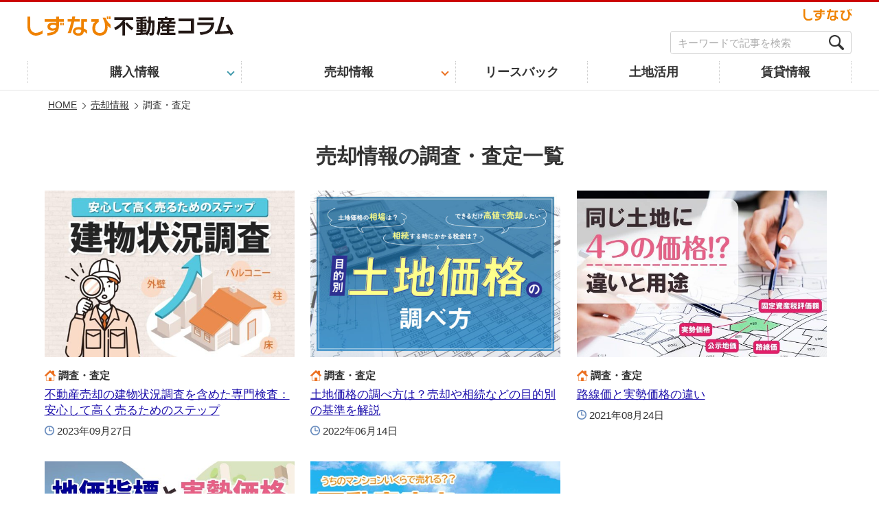

--- FILE ---
content_type: text/html; charset=UTF-8
request_url: https://column.s-est.co.jp/baikyaku_cat/satei/
body_size: 11952
content:
<!DOCTYPE html>
<html lang="ja">
<head>
<meta charset="UTF-8">
<meta name="viewport" content="width=device-width, initial-scale=1">
<meta http-equiv="X-UA-Compatible" content="ie=edge">
<meta name="format-detection" content="telephone=no">

  <!--===================== Google Tag Manager =====================-->
  <script>(function(w,d,s,l,i){w[l]=w[l]||[];w[l].push({'gtm.start':
  new Date().getTime(),event:'gtm.js'});var f=d.getElementsByTagName(s)[0],
  j=d.createElement(s),dl=l!='dataLayer'?'&l='+l:'';j.async=true;j.src=
  'https://www.googletagmanager.com/gtm.js?id='+i+dl;f.parentNode.insertBefore(j,f);
  })(window,document,'script','dataLayer','GTM-KHV6WBD');</script>
  <!--===================== End Google Tag Manager =====================-->

<!-- faviconの設定 -->
<link rel="shortcut icon" href="https://column.s-est.co.jp/wp-content/themes/column/favicon/favicon.ico" type="image/x-icon">
<link rel="icon" type="image/vnd.microsoft.icon" href="https://column.s-est.co.jp/wp-content/themes/column/favicon/favicon.ico">
<link rel="icon" type="image/png" href="https://column.s-est.co.jp/wp-content/themes/column/favicon/icon-16x16.png" sizes="16x16">
<link rel="icon" type="image/png" href="https://column.s-est.co.jp/wp-content/themes/column/favicon/icon-24x24.png" sizes="24x24">
<link rel="icon" type="image/png" href="https://column.s-est.co.jp/wp-content/themes/column/favicon/icon-32x32.png" sizes="32x32">
<link rel="icon" type="image/png" href="https://column.s-est.co.jp/wp-content/themes/column/favicon/icon-48x48.png" sizes="48x48">
<link rel="apple-touch-icon" href="https://column.s-est.co.jp/wp-content/themes/column/favicon/apple-touch-icon-180x180.png">
<link rel="icon" href="https://column.s-est.co.jp/wp-content/themes/column/favicon/android-chrome-192x192.png" sizes="192x192">
<meta name="msapplication-TileImage" content="https://column.s-est.co.jp/wp-content/themes/column/favicon/mstile-144x144.png">

<title>売却情報の調査・査定一覧 | しずなび不動産コラム</title>
<meta name='robots' content='max-image-preview:large' />
<link rel='dns-prefetch' href='//ajax.googleapis.com' />
<link rel="alternate" type="application/rss+xml" title="しずなび不動産コラム &raquo; 調査・査定 売却カテゴリー のフィード" href="https://column.s-est.co.jp/baikyaku_cat/satei/feed/" />
<link rel='stylesheet' id='wp-block-library-css' href='https://column.s-est.co.jp/wp-includes/css/dist/block-library/style.min.css' media='all' />
<link rel='stylesheet' id='classic-theme-styles-css' href='https://column.s-est.co.jp/wp-includes/css/classic-themes.min.css' media='all' />
<style id='global-styles-inline-css' type='text/css'>
body{--wp--preset--color--black: #000000;--wp--preset--color--cyan-bluish-gray: #abb8c3;--wp--preset--color--white: #ffffff;--wp--preset--color--pale-pink: #f78da7;--wp--preset--color--vivid-red: #cf2e2e;--wp--preset--color--luminous-vivid-orange: #ff6900;--wp--preset--color--luminous-vivid-amber: #fcb900;--wp--preset--color--light-green-cyan: #7bdcb5;--wp--preset--color--vivid-green-cyan: #00d084;--wp--preset--color--pale-cyan-blue: #8ed1fc;--wp--preset--color--vivid-cyan-blue: #0693e3;--wp--preset--color--vivid-purple: #9b51e0;--wp--preset--gradient--vivid-cyan-blue-to-vivid-purple: linear-gradient(135deg,rgba(6,147,227,1) 0%,rgb(155,81,224) 100%);--wp--preset--gradient--light-green-cyan-to-vivid-green-cyan: linear-gradient(135deg,rgb(122,220,180) 0%,rgb(0,208,130) 100%);--wp--preset--gradient--luminous-vivid-amber-to-luminous-vivid-orange: linear-gradient(135deg,rgba(252,185,0,1) 0%,rgba(255,105,0,1) 100%);--wp--preset--gradient--luminous-vivid-orange-to-vivid-red: linear-gradient(135deg,rgba(255,105,0,1) 0%,rgb(207,46,46) 100%);--wp--preset--gradient--very-light-gray-to-cyan-bluish-gray: linear-gradient(135deg,rgb(238,238,238) 0%,rgb(169,184,195) 100%);--wp--preset--gradient--cool-to-warm-spectrum: linear-gradient(135deg,rgb(74,234,220) 0%,rgb(151,120,209) 20%,rgb(207,42,186) 40%,rgb(238,44,130) 60%,rgb(251,105,98) 80%,rgb(254,248,76) 100%);--wp--preset--gradient--blush-light-purple: linear-gradient(135deg,rgb(255,206,236) 0%,rgb(152,150,240) 100%);--wp--preset--gradient--blush-bordeaux: linear-gradient(135deg,rgb(254,205,165) 0%,rgb(254,45,45) 50%,rgb(107,0,62) 100%);--wp--preset--gradient--luminous-dusk: linear-gradient(135deg,rgb(255,203,112) 0%,rgb(199,81,192) 50%,rgb(65,88,208) 100%);--wp--preset--gradient--pale-ocean: linear-gradient(135deg,rgb(255,245,203) 0%,rgb(182,227,212) 50%,rgb(51,167,181) 100%);--wp--preset--gradient--electric-grass: linear-gradient(135deg,rgb(202,248,128) 0%,rgb(113,206,126) 100%);--wp--preset--gradient--midnight: linear-gradient(135deg,rgb(2,3,129) 0%,rgb(40,116,252) 100%);--wp--preset--duotone--dark-grayscale: url('#wp-duotone-dark-grayscale');--wp--preset--duotone--grayscale: url('#wp-duotone-grayscale');--wp--preset--duotone--purple-yellow: url('#wp-duotone-purple-yellow');--wp--preset--duotone--blue-red: url('#wp-duotone-blue-red');--wp--preset--duotone--midnight: url('#wp-duotone-midnight');--wp--preset--duotone--magenta-yellow: url('#wp-duotone-magenta-yellow');--wp--preset--duotone--purple-green: url('#wp-duotone-purple-green');--wp--preset--duotone--blue-orange: url('#wp-duotone-blue-orange');--wp--preset--font-size--small: 13px;--wp--preset--font-size--medium: 20px;--wp--preset--font-size--large: 36px;--wp--preset--font-size--x-large: 42px;--wp--preset--spacing--20: 0.44rem;--wp--preset--spacing--30: 0.67rem;--wp--preset--spacing--40: 1rem;--wp--preset--spacing--50: 1.5rem;--wp--preset--spacing--60: 2.25rem;--wp--preset--spacing--70: 3.38rem;--wp--preset--spacing--80: 5.06rem;}:where(.is-layout-flex){gap: 0.5em;}body .is-layout-flow > .alignleft{float: left;margin-inline-start: 0;margin-inline-end: 2em;}body .is-layout-flow > .alignright{float: right;margin-inline-start: 2em;margin-inline-end: 0;}body .is-layout-flow > .aligncenter{margin-left: auto !important;margin-right: auto !important;}body .is-layout-constrained > .alignleft{float: left;margin-inline-start: 0;margin-inline-end: 2em;}body .is-layout-constrained > .alignright{float: right;margin-inline-start: 2em;margin-inline-end: 0;}body .is-layout-constrained > .aligncenter{margin-left: auto !important;margin-right: auto !important;}body .is-layout-constrained > :where(:not(.alignleft):not(.alignright):not(.alignfull)){max-width: var(--wp--style--global--content-size);margin-left: auto !important;margin-right: auto !important;}body .is-layout-constrained > .alignwide{max-width: var(--wp--style--global--wide-size);}body .is-layout-flex{display: flex;}body .is-layout-flex{flex-wrap: wrap;align-items: center;}body .is-layout-flex > *{margin: 0;}:where(.wp-block-columns.is-layout-flex){gap: 2em;}.has-black-color{color: var(--wp--preset--color--black) !important;}.has-cyan-bluish-gray-color{color: var(--wp--preset--color--cyan-bluish-gray) !important;}.has-white-color{color: var(--wp--preset--color--white) !important;}.has-pale-pink-color{color: var(--wp--preset--color--pale-pink) !important;}.has-vivid-red-color{color: var(--wp--preset--color--vivid-red) !important;}.has-luminous-vivid-orange-color{color: var(--wp--preset--color--luminous-vivid-orange) !important;}.has-luminous-vivid-amber-color{color: var(--wp--preset--color--luminous-vivid-amber) !important;}.has-light-green-cyan-color{color: var(--wp--preset--color--light-green-cyan) !important;}.has-vivid-green-cyan-color{color: var(--wp--preset--color--vivid-green-cyan) !important;}.has-pale-cyan-blue-color{color: var(--wp--preset--color--pale-cyan-blue) !important;}.has-vivid-cyan-blue-color{color: var(--wp--preset--color--vivid-cyan-blue) !important;}.has-vivid-purple-color{color: var(--wp--preset--color--vivid-purple) !important;}.has-black-background-color{background-color: var(--wp--preset--color--black) !important;}.has-cyan-bluish-gray-background-color{background-color: var(--wp--preset--color--cyan-bluish-gray) !important;}.has-white-background-color{background-color: var(--wp--preset--color--white) !important;}.has-pale-pink-background-color{background-color: var(--wp--preset--color--pale-pink) !important;}.has-vivid-red-background-color{background-color: var(--wp--preset--color--vivid-red) !important;}.has-luminous-vivid-orange-background-color{background-color: var(--wp--preset--color--luminous-vivid-orange) !important;}.has-luminous-vivid-amber-background-color{background-color: var(--wp--preset--color--luminous-vivid-amber) !important;}.has-light-green-cyan-background-color{background-color: var(--wp--preset--color--light-green-cyan) !important;}.has-vivid-green-cyan-background-color{background-color: var(--wp--preset--color--vivid-green-cyan) !important;}.has-pale-cyan-blue-background-color{background-color: var(--wp--preset--color--pale-cyan-blue) !important;}.has-vivid-cyan-blue-background-color{background-color: var(--wp--preset--color--vivid-cyan-blue) !important;}.has-vivid-purple-background-color{background-color: var(--wp--preset--color--vivid-purple) !important;}.has-black-border-color{border-color: var(--wp--preset--color--black) !important;}.has-cyan-bluish-gray-border-color{border-color: var(--wp--preset--color--cyan-bluish-gray) !important;}.has-white-border-color{border-color: var(--wp--preset--color--white) !important;}.has-pale-pink-border-color{border-color: var(--wp--preset--color--pale-pink) !important;}.has-vivid-red-border-color{border-color: var(--wp--preset--color--vivid-red) !important;}.has-luminous-vivid-orange-border-color{border-color: var(--wp--preset--color--luminous-vivid-orange) !important;}.has-luminous-vivid-amber-border-color{border-color: var(--wp--preset--color--luminous-vivid-amber) !important;}.has-light-green-cyan-border-color{border-color: var(--wp--preset--color--light-green-cyan) !important;}.has-vivid-green-cyan-border-color{border-color: var(--wp--preset--color--vivid-green-cyan) !important;}.has-pale-cyan-blue-border-color{border-color: var(--wp--preset--color--pale-cyan-blue) !important;}.has-vivid-cyan-blue-border-color{border-color: var(--wp--preset--color--vivid-cyan-blue) !important;}.has-vivid-purple-border-color{border-color: var(--wp--preset--color--vivid-purple) !important;}.has-vivid-cyan-blue-to-vivid-purple-gradient-background{background: var(--wp--preset--gradient--vivid-cyan-blue-to-vivid-purple) !important;}.has-light-green-cyan-to-vivid-green-cyan-gradient-background{background: var(--wp--preset--gradient--light-green-cyan-to-vivid-green-cyan) !important;}.has-luminous-vivid-amber-to-luminous-vivid-orange-gradient-background{background: var(--wp--preset--gradient--luminous-vivid-amber-to-luminous-vivid-orange) !important;}.has-luminous-vivid-orange-to-vivid-red-gradient-background{background: var(--wp--preset--gradient--luminous-vivid-orange-to-vivid-red) !important;}.has-very-light-gray-to-cyan-bluish-gray-gradient-background{background: var(--wp--preset--gradient--very-light-gray-to-cyan-bluish-gray) !important;}.has-cool-to-warm-spectrum-gradient-background{background: var(--wp--preset--gradient--cool-to-warm-spectrum) !important;}.has-blush-light-purple-gradient-background{background: var(--wp--preset--gradient--blush-light-purple) !important;}.has-blush-bordeaux-gradient-background{background: var(--wp--preset--gradient--blush-bordeaux) !important;}.has-luminous-dusk-gradient-background{background: var(--wp--preset--gradient--luminous-dusk) !important;}.has-pale-ocean-gradient-background{background: var(--wp--preset--gradient--pale-ocean) !important;}.has-electric-grass-gradient-background{background: var(--wp--preset--gradient--electric-grass) !important;}.has-midnight-gradient-background{background: var(--wp--preset--gradient--midnight) !important;}.has-small-font-size{font-size: var(--wp--preset--font-size--small) !important;}.has-medium-font-size{font-size: var(--wp--preset--font-size--medium) !important;}.has-large-font-size{font-size: var(--wp--preset--font-size--large) !important;}.has-x-large-font-size{font-size: var(--wp--preset--font-size--x-large) !important;}
.wp-block-navigation a:where(:not(.wp-element-button)){color: inherit;}
:where(.wp-block-columns.is-layout-flex){gap: 2em;}
.wp-block-pullquote{font-size: 1.5em;line-height: 1.6;}
</style>
<link rel='stylesheet' id='style-css' href='https://column.s-est.co.jp/wp-content/themes/column/css/common.min.css?v=1.0.5' media='all' />
<link rel='stylesheet' id='slick-css-css' href='https://column.s-est.co.jp/wp-content/themes/column/css/slick.css' media='all' />
<link rel='stylesheet' id='slick-theme-css-css' href='https://column.s-est.co.jp/wp-content/themes/column/css/slick-theme.css' media='all' />
<script src='https://ajax.googleapis.com/ajax/libs/jquery/3.7.1/jquery.min.js' id='jquery-js'></script>
<script type='application/json' id='wpp-json'>
{"sampling_active":0,"sampling_rate":100,"ajax_url":"https:\/\/column.s-est.co.jp\/wp-json\/wordpress-popular-posts\/v1\/popular-posts","api_url":"https:\/\/column.s-est.co.jp\/wp-json\/wordpress-popular-posts","ID":0,"token":"c0532a0f8f","lang":0,"debug":0}
</script>
<script src='https://column.s-est.co.jp/wp-content/plugins/wordpress-popular-posts/assets/js/wpp.min.js' id='wpp-js-js'></script>
<script src='https://column.s-est.co.jp/wp-content/themes/column/js/common.js' id='common-js-js'></script>
<script src='https://column.s-est.co.jp/wp-content/themes/column/js/slick.min.js' id='slick-js-js'></script>
<link rel="https://api.w.org/" href="https://column.s-est.co.jp/wp-json/" /><link rel="alternate" type="application/json" href="https://column.s-est.co.jp/wp-json/wp/v2/baikyaku_cat/33" />            <style id="wpp-loading-animation-styles">@-webkit-keyframes bgslide{from{background-position-x:0}to{background-position-x:-200%}}@keyframes bgslide{from{background-position-x:0}to{background-position-x:-200%}}.wpp-widget-placeholder,.wpp-widget-block-placeholder{margin:0 auto;width:60px;height:3px;background:#dd3737;background:linear-gradient(90deg,#dd3737 0%,#571313 10%,#dd3737 100%);background-size:200% auto;border-radius:3px;-webkit-animation:bgslide 1s infinite linear;animation:bgslide 1s infinite linear}</style>
            
<!-- 人気記事のslickスライドのjs -->
<script>
jQuery(document).ready(function($){
  // よく読まれる記事
  $('.popular__slide').slick({
    autoplay: true,
    autoplaySpeed: 5000,
    dots: false,
    infinite: true,
    slidesToShow: 3,
    slidesToScroll: 1,
    responsive: [{
      breakpoint: 640,
      settings: {
        slidesToShow: 2,
      }
    },{
      breakpoint: 480,
      settings: {
        slidesToShow: 1,
      }
    }]
  });
});
</script>



</head>

<body class="archive tax-baikyaku_cat term-satei term-33">
        <!-- Google Tag Manager (noscript) -->
    <noscript><iframe src="https://www.googletagmanager.com/ns.html?id=GTM-KHV6WBD"
    height="0" width="0" style="display:none;visibility:hidden"></iframe></noscript>
    <!-- End Google Tag Manager (noscript) -->
  
  <header id="header" class="header">
    <div class="header--inner">
      <div class="h-logo">
        <a href="https://column.s-est.co.jp/">
          <img src="https://column.s-est.co.jp/wp-content/themes/column/img/common/column-logo_2024.svg" width="300" height="30" alt="しずなび不動産コラム">
        </a>
      </div>
      <div class="h-right">
        <div class="shizunabi-link--pc"><a href="https://www.s-est.co.jp/" target="_blank" rel="noopener"><img src="https://column.s-est.co.jp/wp-content/themes/column/img/common/shizunavi-logo_2024.svg" width="140" height="33" alt="静岡県の不動産情報サイト しずなび"></a></div>
        <div class="h-search">
          <form role="search" method="get" action="https://column.s-est.co.jp/">
            <label><input type="text" name="s" placeholder="キーワードで記事を検索"></label>
            <button type="submit"><img src="https://column.s-est.co.jp/wp-content/themes/column/img/common/search-icon.png" alt="検索"></button>
          </form>
        </div>
      </div>
      <div class="h-nav">
        <div class="h-nav--btn">
          <span></span>
          <span></span>
          <span></span>
        </div>
        <nav class="h-nav--list">
          <ul class="menu">
            <li class="menu--single menu--buy">
              <span>購入情報</span>
              <ul>
                <li><a href="https://column.s-est.co.jp/buy_cat/keiyaku/">契約</a></li>
                <li><a href="https://column.s-est.co.jp/buy_cat/jizenkeikaku/">事前計画</a></li>
                <li><a href="https://column.s-est.co.jp/buy_cat/choose/">不動産会社の選び方</a></li>
                <li><a href="https://column.s-est.co.jp/buy_cat/find/">不動産の探し方</a></li>
                <li><a href="https://column.s-est.co.jp/buy_cat/nyukyo/">引き渡し・入居</a></li>
                <li><a href="https://column.s-est.co.jp/buy_cat/kengaku/">現地見学会</a></li>
                <li><a href="https://column.s-est.co.jp/buy_cat/yosan/">購入予算</a></li>
                <li><a href="https://column.s-est.co.jp/buy_cat/loan/">住宅ローン</a></li>
                <li><a href="https://column.s-est.co.jp/buy_cat/etc/">その他</a></li>
              </ul>
            </li>
            <li class="menu--single menu--baikyaku">
              <span>売却情報</span>
              <ul>
                <li><a href="https://column.s-est.co.jp/baikyaku_cat/sell/">不動産の売り方</a></li>
                <li><a href="https://column.s-est.co.jp/baikyaku_cat/keiyaku/">契約</a></li>
                <li><a href="https://column.s-est.co.jp/baikyaku_cat/jizenkeikaku/">事前計画</a></li>
                <li><a href="https://column.s-est.co.jp/baikyaku_cat/zeikin/">税金</a></li>
                <li><a href="https://column.s-est.co.jp/baikyaku_cat/choose/">不動産会社の選び方</a></li>
                <li><a href="https://column.s-est.co.jp/baikyaku_cat/nyukyo/">引き渡し・入居</a></li>
                <li><a href="https://column.s-est.co.jp/baikyaku_cat/satei/">調査・査定</a></li>
                <li><a href="https://column.s-est.co.jp/baikyaku_cat/touki/">不動産登記</a></li>
                <li><a href="https://column.s-est.co.jp/baikyaku_cat/etc/">その他</a></li>
              </ul>
            </li>
            <li class="menu--single menu--leaseback">
              <a href="https://column.s-est.co.jp/leaseback/">リースバック</a>
            </li>
            <li class="menu--single menu--landuse">
              <a href="https://column.s-est.co.jp/landuse/">土地活用</a>
            </li>
            <li class="menu--single menu--chintai">
              <a href="https://column.s-est.co.jp/chintai/">賃貸情報</a>
            </li>
          </ul>
          <div class="shizunabi-link--sp"><a href="https://www.s-est.co.jp/" target="_blank" rel="noopener"><img src="https://column.s-est.co.jp/wp-content/themes/column/img/common/shizunavi-logo.png" alt="静岡県の不動産情報サイト しずなび"></a></div>
        </nav>
      </div>
    </div>
  </header><!-- #header -->


  <div id="wrapper">

      <div class="breadcrumbs" typeof="BreadcrumbList" vocab="https://schema.org/">
      <ul>
        <!-- Breadcrumb NavXT 7.4.1 -->
<li><a property="item" typeof="WebPage" title="Go to しずなび不動産コラム." href="https://column.s-est.co.jp" class="home" ><span property="name">HOME</span></a><meta property="position" content="1"></li><li><a property="item" typeof="WebPage" title="Go to 売却情報." href="https://column.s-est.co.jp/baikyaku/" class="archive post-baikyaku-archive" ><span property="name">売却情報</span></a><meta property="position" content="2"></li><li><span property="name">調査・査定</span><meta property="position" content="3"></li>      </ul>
    </div>
  


<div class="page--title">
  <h1>
    売却情報の調査・査定一覧
  </h1>
</div><!-- .page-title -->

<div class="column--list">
  <ul>
              <li>
      <article>
        <a href="https://column.s-est.co.jp/baikyaku/building-survey/">
          <div class="third-column--img">
                          <img width="600" height="400" src="https://column.s-est.co.jp/wp-content/uploads/2023/09/building-servey-img-600x400.jpg" class="attachment-medium size-medium wp-post-image" alt="不動産売却の建物状況調査を含めた専門検査：安心して高く売るためのステップ" decoding="async" loading="lazy" srcset="https://column.s-est.co.jp/wp-content/uploads/2023/09/building-servey-img-600x400.jpg 600w, https://column.s-est.co.jp/wp-content/uploads/2023/09/building-servey-img-1024x683.jpg 1024w, https://column.s-est.co.jp/wp-content/uploads/2023/09/building-servey-img-768x512.jpg 768w, https://column.s-est.co.jp/wp-content/uploads/2023/09/building-servey-img.jpg 1200w" sizes="(max-width: 600px) 100vw, 600px" />                      </div>
          <div class="third-column--text">
            <div class="cat baikyaku">
              調査・査定            </div>
            <h2>不動産売却の建物状況調査を含めた専門検査：安心して高く売るためのステップ</h2>
            <div class="time"><time datetime="2023-09-27T13:50:40+09:00">2023年09月27日</time></div>
          </div>
        </a>
      </article>
    </li>
              <li>
      <article>
        <a href="https://column.s-est.co.jp/baikyaku/20220614/">
          <div class="third-column--img">
                          <img width="600" height="400" src="https://column.s-est.co.jp/wp-content/uploads/2022/06/0613土地価格-600x400.jpg" class="attachment-medium size-medium wp-post-image" alt="土地の価格の調べ方を目的別に解説！土地の売却・相続・税金に関する公示地価・実勢価格・相続税路線価・固定資産税評価額の調べ方について詳しくご紹介します。" decoding="async" loading="lazy" srcset="https://column.s-est.co.jp/wp-content/uploads/2022/06/0613土地価格-600x400.jpg 600w, https://column.s-est.co.jp/wp-content/uploads/2022/06/0613土地価格-1024x683.jpg 1024w, https://column.s-est.co.jp/wp-content/uploads/2022/06/0613土地価格-768x512.jpg 768w, https://column.s-est.co.jp/wp-content/uploads/2022/06/0613土地価格.jpg 1200w" sizes="(max-width: 600px) 100vw, 600px" />                      </div>
          <div class="third-column--text">
            <div class="cat baikyaku">
              調査・査定            </div>
            <h2>土地価格の調べ方は？売却や相続などの目的別の基準を解説</h2>
            <div class="time"><time datetime="2022-06-14T13:39:05+09:00">2022年06月14日</time></div>
          </div>
        </a>
      </article>
    </li>
              <li>
      <article>
        <a href="https://column.s-est.co.jp/baikyaku/column-2021082401/">
          <div class="third-column--img">
                          <img width="600" height="400" src="https://column.s-est.co.jp/wp-content/uploads/2021/08/ichibutuyonka2-2-600x400.jpg" class="attachment-medium size-medium wp-post-image" alt="土地には「一物四価」（いちぶつよんか）という、実勢価格（時価）、公示価格、路線価、固定資産税評価額と4つの価格が付けられています。 それら4つの価格の違いについてと用途や評価方法についてご紹介します。" decoding="async" loading="lazy" srcset="https://column.s-est.co.jp/wp-content/uploads/2021/08/ichibutuyonka2-2-600x400.jpg 600w, https://column.s-est.co.jp/wp-content/uploads/2021/08/ichibutuyonka2-2-1024x683.jpg 1024w, https://column.s-est.co.jp/wp-content/uploads/2021/08/ichibutuyonka2-2-768x512.jpg 768w, https://column.s-est.co.jp/wp-content/uploads/2021/08/ichibutuyonka2-2.jpg 1200w" sizes="(max-width: 600px) 100vw, 600px" />                      </div>
          <div class="third-column--text">
            <div class="cat baikyaku">
              調査・査定            </div>
            <h2>路線価と実勢価格の違い</h2>
            <div class="time"><time datetime="2021-08-24T10:00:11+09:00">2021年08月24日</time></div>
          </div>
        </a>
      </article>
    </li>
              <li>
      <article>
        <a href="https://column.s-est.co.jp/baikyaku/column-2021081701/">
          <div class="third-column--img">
                          <img width="600" height="400" src="https://column.s-est.co.jp/wp-content/uploads/2021/08/kojikakaku4-3-1-600x400.jpg" class="attachment-medium size-medium wp-post-image" alt="不動産の売却で参考になる基準価格は様々ありますが、不動産取引などに慣れていない人にとっては違いなどがわかりにくいものです。 今回は公示地価やその他の地価指標についてひとつずつ詳細にご紹介していきます。" decoding="async" loading="lazy" srcset="https://column.s-est.co.jp/wp-content/uploads/2021/08/kojikakaku4-3-1-600x400.jpg 600w, https://column.s-est.co.jp/wp-content/uploads/2021/08/kojikakaku4-3-1-1024x683.jpg 1024w, https://column.s-est.co.jp/wp-content/uploads/2021/08/kojikakaku4-3-1-768x512.jpg 768w, https://column.s-est.co.jp/wp-content/uploads/2021/08/kojikakaku4-3-1.jpg 1200w" sizes="(max-width: 600px) 100vw, 600px" />                      </div>
          <div class="third-column--text">
            <div class="cat baikyaku">
              調査・査定            </div>
            <h2>不動産を売却する際に参考にすべき地価公示価格とは？</h2>
            <div class="time"><time datetime="2021-08-17T10:00:39+09:00">2021年08月17日</time></div>
          </div>
        </a>
      </article>
    </li>
              <li>
      <article>
        <a href="https://column.s-est.co.jp/baikyaku/column-2021081001/">
          <div class="third-column--img">
                          <img width="600" height="400" src="https://column.s-est.co.jp/wp-content/uploads/2021/08/fudosansatei3-600x400.jpg" class="attachment-medium size-medium wp-post-image" alt="不動産の売却をする際、まずは不動産会社に査定を依頼し、資産価値を知ることから始まります。 思い入れや購入時の価格を参考にするのではなく相場を知ることがその第一歩です。 今回は査定額に影響する要素など査定に関する基礎知識をご紹介します。" decoding="async" loading="lazy" srcset="https://column.s-est.co.jp/wp-content/uploads/2021/08/fudosansatei3-600x400.jpg 600w, https://column.s-est.co.jp/wp-content/uploads/2021/08/fudosansatei3-1024x683.jpg 1024w, https://column.s-est.co.jp/wp-content/uploads/2021/08/fudosansatei3-768x512.jpg 768w, https://column.s-est.co.jp/wp-content/uploads/2021/08/fudosansatei3.jpg 1200w" sizes="(max-width: 600px) 100vw, 600px" />                      </div>
          <div class="third-column--text">
            <div class="cat baikyaku">
              調査・査定            </div>
            <h2>どうやって算出する？不動産価格の査定方法</h2>
            <div class="time"><time datetime="2021-08-10T10:00:55+09:00">2021年08月10日</time></div>
          </div>
        </a>
      </article>
    </li>
    </ul>
</div><!-- .column-list -->





<div class="popular">
  <div class="popular--inner">
    <h2 class="popular--inner--title">よく読まれる不動産記事</h2>
    <div class="popular__slide">
              



<article>
                    <a href="https://column.s-est.co.jp/buy/column-20220415/">
                      <div class="popular--img"><img src="https://column.s-est.co.jp/wp-content/uploads/wordpress-popular-posts/2202-featured-650x400.jpg" width="650" height="400" alt="売りに出ていない空き地の購入方法や購入する際の注意点を解説。個人売買でのリスクや専門知識のあるプロに頼むメリット、買ってはいけない空き地の条件、用途用地の分類などもご紹介します。" class="wpp-thumbnail wpp_featured wpp_cached_thumb" /></div>
                      <div class="popular--text">
                        <h3>売りに出ていない空き地の購入方法と注意点</h3>
                      </div>
                    </a>
                  </article>
<article>
                    <a href="https://column.s-est.co.jp/chintai/chintai-inspection-guide/">
                      <div class="popular--img"><img src="https://column.s-est.co.jp/wp-content/uploads/wordpress-popular-posts/2514-featured-650x400.jpg" width="650" height="400" alt="賃貸審査で落ちないために！審査基準と通過するための対策ガイド" class="wpp-thumbnail wpp_featured wpp_cached_thumb" /></div>
                      <div class="popular--text">
                        <h3>賃貸審査で落ちないために！審査基準と通過するための対策ガイド</h3>
                      </div>
                    </a>
                  </article>
<article>
                    <a href="https://column.s-est.co.jp/buy/column_2005110/">
                      <div class="popular--img"><img src="https://column.s-est.co.jp/wp-content/uploads/wordpress-popular-posts/29-featured-650x400.jpg" width="650" height="400" alt="今回は、住宅購入の流れ完全ガイドと言うことで購入申込書の提出から売買契約までの流れをご紹介します。住宅購入が完了するまでに知っておくべき注意点なども確認することで手続きや交渉の際に失敗しないようにしましょう。" class="wpp-thumbnail wpp_featured wpp_cached_thumb" /></div>
                      <div class="popular--text">
                        <h3>購入申込書の提出から売買契約までの流れ</h3>
                      </div>
                    </a>
                  </article>
<article>
                    <a href="https://column.s-est.co.jp/baikyaku/real-estate-sales-tax-simulation/">
                      <div class="popular--img"><img src="https://column.s-est.co.jp/wp-content/uploads/wordpress-popular-posts/2555-featured-650x400.jpg" width="650" height="400" alt="【かんたんシミュレーション】相続不動産の売却時にかかる税金を完全ガイド" class="wpp-thumbnail wpp_featured wpp_cached_thumb" /></div>
                      <div class="popular--text">
                        <h3>【かんたんシミュレーション】相続不動産の売却時にかかる税金を完全ガイド</h3>
                      </div>
                    </a>
                  </article>
<article>
                    <a href="https://column.s-est.co.jp/buy/20220516/">
                      <div class="popular--img"><img src="https://column.s-est.co.jp/wp-content/uploads/wordpress-popular-posts/2217-featured-650x400.jpg" width="650" height="400" alt="土地を探している時に「要セットバック」という言葉を見かけたことはありませんか？要セットバックとは具体的に何をすればいいのか？セットバックの概要の他、購入時の注意点、要セットバックの土地のメリット・デメリットについて解説します。セットバックに関するQ&amp;Aもご紹介します。" class="wpp-thumbnail wpp_featured wpp_cached_thumb" /></div>
                      <div class="popular--text">
                        <h3>セットバックとは？中古住宅や土地を購入する時に注意すべきポイント</h3>
                      </div>
                    </a>
                  </article>
<article>
                    <a href="https://column.s-est.co.jp/baikyaku/column-20220330/">
                      <div class="popular--img"><img src="https://column.s-est.co.jp/wp-content/uploads/wordpress-popular-posts/2191-featured-650x400.jpg" width="650" height="400" alt="不動産・土地の権利証・登記識別情報通知を紛失した場合の対処法、売却方法について解説。再発行や権利証・登記識別情報通知が不要な場合をご紹介します。" class="wpp-thumbnail wpp_featured wpp_cached_thumb" /></div>
                      <div class="popular--text">
                        <h3>不動産・土地の権利証・登記識別情報通知を紛失しても売却はできる？</h3>
                      </div>
                    </a>
                  </article>


      </div>
    </div>
  </div><!-- .popular -->



<div class="by-category">
  <div class="by-category--inner">
                <div class="by-category--area">
      <h2 class="by-category--title buy--title">不動産購入に関する記事</h2>
      <ul>
                          <li>
          <article>
            <a href="https://column.s-est.co.jp/buy/home-purchase-financial-planning/">
              <div class="by-category--img">
                                  <img width="600" height="315" src="https://column.s-est.co.jp/wp-content/uploads/2025/12/home-purchase-financial-planning-img-600x315.jpg" class="attachment-medium size-medium wp-post-image" alt="住宅購入で失敗しない資金計画の立て方｜ライフプランから考える住宅ローン成功術" decoding="async" loading="lazy" srcset="https://column.s-est.co.jp/wp-content/uploads/2025/12/home-purchase-financial-planning-img-600x315.jpg 600w, https://column.s-est.co.jp/wp-content/uploads/2025/12/home-purchase-financial-planning-img-1024x538.jpg 1024w, https://column.s-est.co.jp/wp-content/uploads/2025/12/home-purchase-financial-planning-img-768x403.jpg 768w, https://column.s-est.co.jp/wp-content/uploads/2025/12/home-purchase-financial-planning-img.jpg 1200w" sizes="(max-width: 600px) 100vw, 600px" />                              </div>
              <div class="by-category--text">
                <div class="cat buy">
                  事前計画                </div>
                <h3>住宅購入で失敗しない資金計画の立て方｜ライフプランから考える住宅ローン成功術</h3>
                <div class="time"><time datetime="2025-12-12T10:05:03+09:00">2025年12月12日</time></div>
              </div>
            </a>
          </article>
        </li>
                          <li>
          <article>
            <a href="https://column.s-est.co.jp/buy/shizuoka-fudousan-shisankachi-7points/">
              <div class="by-category--img">
                                  <img width="600" height="315" src="https://column.s-est.co.jp/wp-content/uploads/2025/09/shizuoka-fudousan-shisankachi-7points-600x315.jpg" class="attachment-medium size-medium wp-post-image" alt="静岡で資産価値が下がりにくい家を選ぶ7つのポイント｜住宅・不動産の将来価格も徹底解説" decoding="async" loading="lazy" srcset="https://column.s-est.co.jp/wp-content/uploads/2025/09/shizuoka-fudousan-shisankachi-7points-600x315.jpg 600w, https://column.s-est.co.jp/wp-content/uploads/2025/09/shizuoka-fudousan-shisankachi-7points-1024x538.jpg 1024w, https://column.s-est.co.jp/wp-content/uploads/2025/09/shizuoka-fudousan-shisankachi-7points-768x403.jpg 768w, https://column.s-est.co.jp/wp-content/uploads/2025/09/shizuoka-fudousan-shisankachi-7points.jpg 1200w" sizes="(max-width: 600px) 100vw, 600px" />                              </div>
              <div class="by-category--text">
                <div class="cat buy">
                  不動産の探し方                </div>
                <h3>静岡で資産価値が下がりにくい家を選ぶ7つのポイント｜住宅・不動産の将来価格も徹底解説</h3>
                <div class="time"><time datetime="2025-09-21T12:23:43+09:00">2025年09月21日</time></div>
              </div>
            </a>
          </article>
        </li>
                          <li>
          <article>
            <a href="https://column.s-est.co.jp/buy/how-to-choose-house-loan/">
              <div class="by-category--img">
                                  <img width="600" height="315" src="https://column.s-est.co.jp/wp-content/uploads/2025/08/how-to-choose-house-loan-600x315.jpg" class="attachment-medium size-medium wp-post-image" alt="初めてでも安心！不動産購入における住宅ローンの選び方と後悔しないための全知識" decoding="async" loading="lazy" srcset="https://column.s-est.co.jp/wp-content/uploads/2025/08/how-to-choose-house-loan-600x315.jpg 600w, https://column.s-est.co.jp/wp-content/uploads/2025/08/how-to-choose-house-loan-1024x538.jpg 1024w, https://column.s-est.co.jp/wp-content/uploads/2025/08/how-to-choose-house-loan-768x403.jpg 768w, https://column.s-est.co.jp/wp-content/uploads/2025/08/how-to-choose-house-loan.jpg 1200w" sizes="(max-width: 600px) 100vw, 600px" />                              </div>
              <div class="by-category--text">
                <div class="cat buy">
                  住宅ローン                </div>
                <h3>初めてでも安心！不動産購入における住宅ローンの選び方と後悔しないための全知識</h3>
                <div class="time"><time datetime="2025-08-26T19:34:51+09:00">2025年08月26日</time></div>
              </div>
            </a>
          </article>
        </li>
                          <li>
          <article>
            <a href="https://column.s-est.co.jp/buy/complete-guide-brokerage-fees/">
              <div class="by-category--img">
                                  <img width="600" height="315" src="https://column.s-est.co.jp/wp-content/uploads/2025/03/complete-guide-brokerage-fees-img-600x315.jpg" class="attachment-medium size-medium wp-post-image" alt="不動産購入時の仲介手数料相場と計算方法完全ガイド" decoding="async" loading="lazy" srcset="https://column.s-est.co.jp/wp-content/uploads/2025/03/complete-guide-brokerage-fees-img-600x315.jpg 600w, https://column.s-est.co.jp/wp-content/uploads/2025/03/complete-guide-brokerage-fees-img-1024x538.jpg 1024w, https://column.s-est.co.jp/wp-content/uploads/2025/03/complete-guide-brokerage-fees-img-768x403.jpg 768w, https://column.s-est.co.jp/wp-content/uploads/2025/03/complete-guide-brokerage-fees-img.jpg 1200w" sizes="(max-width: 600px) 100vw, 600px" />                              </div>
              <div class="by-category--text">
                <div class="cat buy">
                  契約                </div>
                <h3>不動産購入時の仲介手数料相場と計算方法完全ガイド</h3>
                <div class="time"><time datetime="2025-03-26T11:15:30+09:00">2025年03月26日</time></div>
              </div>
            </a>
          </article>
        </li>
              </ul>
      <div class="more-btn"><a href="https://column.s-est.co.jp/buy/">もっと見る</a></div>
    </div>
    
                <div class="by-category--area">
      <h2 class="by-category--title baikyaku--title">不動産売却に関する記事</h2>
      <ul>
                          <li>
          <article>
            <a href="https://column.s-est.co.jp/baikyaku/by-type-baikyaku-step/">
              <div class="by-category--img">
                                  <img width="600" height="315" src="https://column.s-est.co.jp/wp-content/uploads/2025/10/by-type-baikyaku-step-600x315.jpg" class="attachment-medium size-medium wp-post-image" alt="マンション・戸建て・土地別｜不動産売却スケジュールと準備の全ステップ" decoding="async" loading="lazy" srcset="https://column.s-est.co.jp/wp-content/uploads/2025/10/by-type-baikyaku-step-600x315.jpg 600w, https://column.s-est.co.jp/wp-content/uploads/2025/10/by-type-baikyaku-step-1024x538.jpg 1024w, https://column.s-est.co.jp/wp-content/uploads/2025/10/by-type-baikyaku-step-768x403.jpg 768w, https://column.s-est.co.jp/wp-content/uploads/2025/10/by-type-baikyaku-step.jpg 1200w" sizes="(max-width: 600px) 100vw, 600px" />                              </div>
              <div class="by-category--text">
                <div class="cat baikyaku">
                  事前計画                </div>
                <h3>マンション・戸建て・土地別｜不動産売却スケジュールと準備の全ステップ</h3>
                <div class="time"><time datetime="2025-10-14T12:24:13+09:00">2025年10月14日</time></div>
              </div>
            </a>
          </article>
        </li>
                          <li>
          <article>
            <a href="https://column.s-est.co.jp/baikyaku/fudosan-baikyaku-satei-nagare/">
              <div class="by-category--img">
                                  <img width="600" height="315" src="https://column.s-est.co.jp/wp-content/uploads/2025/09/fudosan-baikyaku-satei-nagare-600x315.jpg" class="attachment-medium size-medium wp-post-image" alt="はじめての不動産売却でも安心！査定の流れと進め方を徹底解説 ─ 売却のステップがまるごとわかるガイド" decoding="async" loading="lazy" srcset="https://column.s-est.co.jp/wp-content/uploads/2025/09/fudosan-baikyaku-satei-nagare-600x315.jpg 600w, https://column.s-est.co.jp/wp-content/uploads/2025/09/fudosan-baikyaku-satei-nagare-1024x538.jpg 1024w, https://column.s-est.co.jp/wp-content/uploads/2025/09/fudosan-baikyaku-satei-nagare-768x403.jpg 768w, https://column.s-est.co.jp/wp-content/uploads/2025/09/fudosan-baikyaku-satei-nagare.jpg 1200w" sizes="(max-width: 600px) 100vw, 600px" />                              </div>
              <div class="by-category--text">
                <div class="cat baikyaku">
                  不動産の売り方                </div>
                <h3>はじめての不動産売却でも安心！査定の流れと進め方を徹底解説 ─ 売却のステップがまるごとわかるガイド</h3>
                <div class="time"><time datetime="2025-09-18T13:35:43+09:00">2025年09月18日</time></div>
              </div>
            </a>
          </article>
        </li>
                          <li>
          <article>
            <a href="https://column.s-est.co.jp/baikyaku/real-estate-sales-tax-simulation/">
              <div class="by-category--img">
                                  <img width="600" height="315" src="https://column.s-est.co.jp/wp-content/uploads/2025/06/real-estate-sales-tax-simulation-600x315.jpg" class="attachment-medium size-medium wp-post-image" alt="【かんたんシミュレーション】相続不動産の売却時にかかる税金を完全ガイド" decoding="async" loading="lazy" srcset="https://column.s-est.co.jp/wp-content/uploads/2025/06/real-estate-sales-tax-simulation-600x315.jpg 600w, https://column.s-est.co.jp/wp-content/uploads/2025/06/real-estate-sales-tax-simulation-1024x538.jpg 1024w, https://column.s-est.co.jp/wp-content/uploads/2025/06/real-estate-sales-tax-simulation-768x403.jpg 768w, https://column.s-est.co.jp/wp-content/uploads/2025/06/real-estate-sales-tax-simulation.jpg 1200w" sizes="(max-width: 600px) 100vw, 600px" />                              </div>
              <div class="by-category--text">
                <div class="cat baikyaku">
                  税金                </div>
                <h3>【かんたんシミュレーション】相続不動産の売却時にかかる税金を完全ガイド</h3>
                <div class="time"><time datetime="2025-06-23T19:42:42+09:00">2025年06月23日</time></div>
              </div>
            </a>
          </article>
        </li>
                          <li>
          <article>
            <a href="https://column.s-est.co.jp/baikyaku/costs-of-selling/">
              <div class="by-category--img">
                                  <img width="600" height="315" src="https://column.s-est.co.jp/wp-content/uploads/2025/01/costs-of-selling-600x315.jpg" class="attachment-medium size-medium wp-post-image" alt="不動産売却にかかる費用を解説" decoding="async" loading="lazy" srcset="https://column.s-est.co.jp/wp-content/uploads/2025/01/costs-of-selling-600x315.jpg 600w, https://column.s-est.co.jp/wp-content/uploads/2025/01/costs-of-selling-1024x538.jpg 1024w, https://column.s-est.co.jp/wp-content/uploads/2025/01/costs-of-selling-768x403.jpg 768w, https://column.s-est.co.jp/wp-content/uploads/2025/01/costs-of-selling.jpg 1200w" sizes="(max-width: 600px) 100vw, 600px" />                              </div>
              <div class="by-category--text">
                <div class="cat baikyaku">
                  事前計画                </div>
                <h3>不動産売却にかかる費用を解説</h3>
                <div class="time"><time datetime="2025-01-21T18:29:51+09:00">2025年01月21日</time></div>
              </div>
            </a>
          </article>
        </li>
              </ul>
      <div class="more-btn"><a href="https://column.s-est.co.jp/baikyaku/">もっと見る</a></div>
    </div>
    
                <div class="by-category--area">
      <h2 class="by-category--title leaseback--title">リースバックに関する記事</h2>
      <ul>
                          <li>
          <article>
            <a href="https://column.s-est.co.jp/leaseback/leaseback-reverse-mortgage-difference/">
              <div class="by-category--img">
                                  <img width="600" height="315" src="https://column.s-est.co.jp/wp-content/uploads/2025/11/leaseback-reverse-mortgage-difference-img-600x315.jpg" class="attachment-medium size-medium wp-post-image" alt="リースバックとリバースモーゲージの違いを徹底比較！静岡で老後資金を確保する賢い選択肢" decoding="async" loading="lazy" srcset="https://column.s-est.co.jp/wp-content/uploads/2025/11/leaseback-reverse-mortgage-difference-img-600x315.jpg 600w, https://column.s-est.co.jp/wp-content/uploads/2025/11/leaseback-reverse-mortgage-difference-img-1024x538.jpg 1024w, https://column.s-est.co.jp/wp-content/uploads/2025/11/leaseback-reverse-mortgage-difference-img-768x403.jpg 768w, https://column.s-est.co.jp/wp-content/uploads/2025/11/leaseback-reverse-mortgage-difference-img.jpg 1200w" sizes="(max-width: 600px) 100vw, 600px" />                              </div>
              <div class="by-category--text">
                <div class="cat leaseback">
                  リースバック
                                  </div>
                <h3>リースバックとリバースモーゲージの違いを徹底比較！静岡で老後資金を確保する賢い選択肢</h3>
                <div class="time"><time datetime="2025-11-05T17:36:59+09:00">2025年11月05日</time></div>
              </div>
            </a>
          </article>
        </li>
                          <li>
          <article>
            <a href="https://column.s-est.co.jp/leaseback/leaseback-risks-and-trouble/">
              <div class="by-category--img">
                                  <img width="600" height="315" src="https://column.s-est.co.jp/wp-content/uploads/2025/08/leaseback-risks-and-trouble-img-600x315.jpg" class="attachment-medium size-medium wp-post-image" alt="リースバックのリスクとトラブル事例｜契約前に知っておくべき対策ポイント" decoding="async" loading="lazy" srcset="https://column.s-est.co.jp/wp-content/uploads/2025/08/leaseback-risks-and-trouble-img-600x315.jpg 600w, https://column.s-est.co.jp/wp-content/uploads/2025/08/leaseback-risks-and-trouble-img-1024x538.jpg 1024w, https://column.s-est.co.jp/wp-content/uploads/2025/08/leaseback-risks-and-trouble-img-768x403.jpg 768w, https://column.s-est.co.jp/wp-content/uploads/2025/08/leaseback-risks-and-trouble-img.jpg 1200w" sizes="(max-width: 600px) 100vw, 600px" />                              </div>
              <div class="by-category--text">
                <div class="cat leaseback">
                  リースバック
                                  </div>
                <h3>リースバックのリスクとトラブル事例｜契約前に知っておくべき対策ポイント</h3>
                <div class="time"><time datetime="2025-08-27T15:33:01+09:00">2025年08月27日</time></div>
              </div>
            </a>
          </article>
        </li>
                          <li>
          <article>
            <a href="https://column.s-est.co.jp/leaseback/leaseback-residency-and-contract-points/">
              <div class="by-category--img">
                                  <img width="600" height="315" src="https://column.s-est.co.jp/wp-content/uploads/2025/03/leaseback-residency-and-contract-points-img-600x315.jpg" class="attachment-medium size-medium wp-post-image" alt="2〜3年で退去？リースバック後の実際の居住期間と契約上の注意点を解説" decoding="async" loading="lazy" srcset="https://column.s-est.co.jp/wp-content/uploads/2025/03/leaseback-residency-and-contract-points-img-600x315.jpg 600w, https://column.s-est.co.jp/wp-content/uploads/2025/03/leaseback-residency-and-contract-points-img-1024x538.jpg 1024w, https://column.s-est.co.jp/wp-content/uploads/2025/03/leaseback-residency-and-contract-points-img-768x403.jpg 768w, https://column.s-est.co.jp/wp-content/uploads/2025/03/leaseback-residency-and-contract-points-img.jpg 1200w" sizes="(max-width: 600px) 100vw, 600px" />                              </div>
              <div class="by-category--text">
                <div class="cat leaseback">
                  リースバック
                                  </div>
                <h3>2〜3年で退去？リースバック後の実際の居住期間と契約上の注意点を解説</h3>
                <div class="time"><time datetime="2025-03-26T19:35:48+09:00">2025年03月26日</time></div>
              </div>
            </a>
          </article>
        </li>
                          <li>
          <article>
            <a href="https://column.s-est.co.jp/leaseback/how-leaseback-works/">
              <div class="by-category--img">
                                  <img width="600" height="315" src="https://column.s-est.co.jp/wp-content/uploads/2025/01/how-leaseback-works-img-600x315.jpg" class="attachment-medium size-medium wp-post-image" alt="知らないと後悔するリースバックの仕組み" decoding="async" loading="lazy" srcset="https://column.s-est.co.jp/wp-content/uploads/2025/01/how-leaseback-works-img-600x315.jpg 600w, https://column.s-est.co.jp/wp-content/uploads/2025/01/how-leaseback-works-img-1024x538.jpg 1024w, https://column.s-est.co.jp/wp-content/uploads/2025/01/how-leaseback-works-img-768x403.jpg 768w, https://column.s-est.co.jp/wp-content/uploads/2025/01/how-leaseback-works-img.jpg 1200w" sizes="(max-width: 600px) 100vw, 600px" />                              </div>
              <div class="by-category--text">
                <div class="cat leaseback">
                  リースバック
                                  </div>
                <h3>知らないと後悔するリースバックの仕組み</h3>
                <div class="time"><time datetime="2025-01-28T17:55:03+09:00">2025年01月28日</time></div>
              </div>
            </a>
          </article>
        </li>
              </ul>
      <div class="more-btn"><a href="https://column.s-est.co.jp/leaseback/">もっと見る</a></div>
    </div>
    
                <div class="by-category--area">
      <h2 class="by-category--title landuse--title">土地活用に関する記事</h2>
      <ul>
                          <li>
          <article>
            <a href="https://column.s-est.co.jp/landuse/profit-comparison/">
              <div class="by-category--img">
                                  <img width="600" height="315" src="https://column.s-est.co.jp/wp-content/uploads/2025/02/profit-comparison-img-600x315.jpg" class="attachment-medium size-medium wp-post-image" alt="土地活用どうする？月極駐車場とコインパーキングの収益比較" decoding="async" loading="lazy" srcset="https://column.s-est.co.jp/wp-content/uploads/2025/02/profit-comparison-img-600x315.jpg 600w, https://column.s-est.co.jp/wp-content/uploads/2025/02/profit-comparison-img-1024x538.jpg 1024w, https://column.s-est.co.jp/wp-content/uploads/2025/02/profit-comparison-img-768x403.jpg 768w, https://column.s-est.co.jp/wp-content/uploads/2025/02/profit-comparison-img.jpg 1200w" sizes="(max-width: 600px) 100vw, 600px" />                              </div>
              <div class="by-category--text">
                <div class="cat landuse">
                  土地活用
                                  </div>
                <h3>土地活用どうする？月極駐車場とコインパーキングの収益比較</h3>
                <div class="time"><time datetime="2025-02-12T18:33:26+09:00">2025年02月12日</time></div>
              </div>
            </a>
          </article>
        </li>
              </ul>
      <div class="more-btn"><a href="https://column.s-est.co.jp/landuse/">もっと見る</a></div>
    </div>
    
                <div class="by-category--area">
      <h2 class="by-category--title chintai--title">賃貸に関する記事</h2>
      <ul>
                          <li>
          <article>
            <a href="https://column.s-est.co.jp/chintai/shizuoka-apartment-shikikin-reikin-zero/">
              <div class="by-category--img">
                                  <img width="600" height="315" src="https://column.s-est.co.jp/wp-content/uploads/2025/09/shizuoka-apartment-shikikin-reikin-zero-600x315.jpg" class="attachment-medium size-medium wp-post-image" alt="静岡市で賃貸アパートを探すなら！敷金・礼金ゼロ物件の相場とおすすめエリア徹底解説" decoding="async" loading="lazy" srcset="https://column.s-est.co.jp/wp-content/uploads/2025/09/shizuoka-apartment-shikikin-reikin-zero-600x315.jpg 600w, https://column.s-est.co.jp/wp-content/uploads/2025/09/shizuoka-apartment-shikikin-reikin-zero-1024x538.jpg 1024w, https://column.s-est.co.jp/wp-content/uploads/2025/09/shizuoka-apartment-shikikin-reikin-zero-768x403.jpg 768w, https://column.s-est.co.jp/wp-content/uploads/2025/09/shizuoka-apartment-shikikin-reikin-zero.jpg 1200w" sizes="(max-width: 600px) 100vw, 600px" />                              </div>
              <div class="by-category--text">
                <div class="cat chintai">
                  賃貸
                                  </div>
                <h3>静岡市で賃貸アパートを探すなら！敷金・礼金ゼロ物件の相場とおすすめエリア徹底解説</h3>
                <div class="time"><time datetime="2025-09-19T14:13:59+09:00">2025年09月19日</time></div>
              </div>
            </a>
          </article>
        </li>
                          <li>
          <article>
            <a href="https://column.s-est.co.jp/chintai/rent-mansion-finding-guide/">
              <div class="by-category--img">
                                  <img width="600" height="315" src="https://column.s-est.co.jp/wp-content/uploads/2025/08/rent-mansion-finding-guide-img-600x315.jpg" class="attachment-medium size-medium wp-post-image" alt="静岡市で賃貸マンションを探す人のための完全ガイド" decoding="async" loading="lazy" srcset="https://column.s-est.co.jp/wp-content/uploads/2025/08/rent-mansion-finding-guide-img-600x315.jpg 600w, https://column.s-est.co.jp/wp-content/uploads/2025/08/rent-mansion-finding-guide-img-1024x538.jpg 1024w, https://column.s-est.co.jp/wp-content/uploads/2025/08/rent-mansion-finding-guide-img-768x403.jpg 768w, https://column.s-est.co.jp/wp-content/uploads/2025/08/rent-mansion-finding-guide-img.jpg 1200w" sizes="(max-width: 600px) 100vw, 600px" />                              </div>
              <div class="by-category--text">
                <div class="cat chintai">
                  賃貸
                                  </div>
                <h3>静岡市で賃貸マンションを探す人のための完全ガイド</h3>
                <div class="time"><time datetime="2025-08-15T15:57:07+09:00">2025年08月15日</time></div>
              </div>
            </a>
          </article>
        </li>
                          <li>
          <article>
            <a href="https://column.s-est.co.jp/chintai/beginners-guide-finding-rent/">
              <div class="by-category--img">
                                  <img width="600" height="315" src="https://column.s-est.co.jp/wp-content/uploads/2025/03/beginners-guide-finding-rent-img-600x315.jpg" class="attachment-medium size-medium wp-post-image" alt="賃貸探し初心者必見の静岡市物件ガイド" decoding="async" loading="lazy" srcset="https://column.s-est.co.jp/wp-content/uploads/2025/03/beginners-guide-finding-rent-img-600x315.jpg 600w, https://column.s-est.co.jp/wp-content/uploads/2025/03/beginners-guide-finding-rent-img-1024x538.jpg 1024w, https://column.s-est.co.jp/wp-content/uploads/2025/03/beginners-guide-finding-rent-img-768x403.jpg 768w, https://column.s-est.co.jp/wp-content/uploads/2025/03/beginners-guide-finding-rent-img.jpg 1200w" sizes="(max-width: 600px) 100vw, 600px" />                              </div>
              <div class="by-category--text">
                <div class="cat chintai">
                  賃貸
                                  </div>
                <h3>賃貸探し初心者必見の静岡市物件ガイド</h3>
                <div class="time"><time datetime="2025-03-26T16:59:58+09:00">2025年03月26日</time></div>
              </div>
            </a>
          </article>
        </li>
                          <li>
          <article>
            <a href="https://column.s-est.co.jp/chintai/aoiku-recommend-single-rent/">
              <div class="by-category--img">
                                  <img width="600" height="315" src="https://column.s-est.co.jp/wp-content/uploads/2025/02/aoiku-recommend-single-rent-img-600x315.jpg" class="attachment-medium size-medium wp-post-image" alt="静岡市葵区のおすすめ一人暮らし賃貸物件" decoding="async" loading="lazy" srcset="https://column.s-est.co.jp/wp-content/uploads/2025/02/aoiku-recommend-single-rent-img-600x315.jpg 600w, https://column.s-est.co.jp/wp-content/uploads/2025/02/aoiku-recommend-single-rent-img-1024x538.jpg 1024w, https://column.s-est.co.jp/wp-content/uploads/2025/02/aoiku-recommend-single-rent-img-768x403.jpg 768w, https://column.s-est.co.jp/wp-content/uploads/2025/02/aoiku-recommend-single-rent-img.jpg 1200w" sizes="(max-width: 600px) 100vw, 600px" />                              </div>
              <div class="by-category--text">
                <div class="cat chintai">
                  賃貸
                                  </div>
                <h3>静岡市葵区のおすすめ一人暮らし賃貸物件</h3>
                <div class="time"><time datetime="2025-02-27T11:13:42+09:00">2025年02月27日</time></div>
              </div>
            </a>
          </article>
        </li>
              </ul>
      <div class="more-btn"><a href="https://column.s-est.co.jp/chintai/">もっと見る</a></div>
    </div>
    
                <div class="by-category--area">
      <h2 class="by-category--title other--title">その他の静岡県の不動産情報</h2>
      <ul>
                          <li>
          <article>
            <a href="https://column.s-est.co.jp/other/column-2017020101/">
              <div class="by-category--img">
                                  <img width="600" height="400" src="https://column.s-est.co.jp/wp-content/uploads/2017/02/014-compressor-600x400.jpg" class="attachment-medium size-medium wp-post-image" alt="次郎法師ゆかりの地「龍潭寺」を訪ねてみるなび！" decoding="async" loading="lazy" srcset="https://column.s-est.co.jp/wp-content/uploads/2017/02/014-compressor-600x400.jpg 600w, https://column.s-est.co.jp/wp-content/uploads/2017/02/014-compressor-1024x683.jpg 1024w, https://column.s-est.co.jp/wp-content/uploads/2017/02/014-compressor-768x512.jpg 768w, https://column.s-est.co.jp/wp-content/uploads/2017/02/014-compressor.jpg 1200w" sizes="(max-width: 600px) 100vw, 600px" />                              </div>
              <div class="by-category--text">
                <div class="cat other">
                  しずな〜びの静岡さんぽ                </div>
                <h3>静岡県浜松市の次郎法師ゆかりの地【龍潭寺】をご紹介</h3>
                <div class="time"><time datetime="2017-02-01T15:34:22+09:00">2017年02月01日</time></div>
              </div>
            </a>
          </article>
        </li>
                          <li>
          <article>
            <a href="https://column.s-est.co.jp/other/column-2017011901/">
              <div class="by-category--img">
                                  <img width="600" height="400" src="https://column.s-est.co.jp/wp-content/uploads/2017/01/015-compressor-600x400.jpg" class="attachment-medium size-medium wp-post-image" alt="「おんな城主 直虎 大河ドラマ館」で直虎の世界を知るなび！" decoding="async" loading="lazy" srcset="https://column.s-est.co.jp/wp-content/uploads/2017/01/015-compressor-600x400.jpg 600w, https://column.s-est.co.jp/wp-content/uploads/2017/01/015-compressor-1024x683.jpg 1024w, https://column.s-est.co.jp/wp-content/uploads/2017/01/015-compressor-768x512.jpg 768w, https://column.s-est.co.jp/wp-content/uploads/2017/01/015-compressor.jpg 1200w" sizes="(max-width: 600px) 100vw, 600px" />                              </div>
              <div class="by-category--text">
                <div class="cat other">
                  しずな〜びの静岡さんぽ                </div>
                <h3>静岡県浜松市の新名所【おんな城主 直虎 大河ドラマ館】をご紹介</h3>
                <div class="time"><time datetime="2017-01-19T17:24:18+09:00">2017年01月19日</time></div>
              </div>
            </a>
          </article>
        </li>
                          <li>
          <article>
            <a href="https://column.s-est.co.jp/other/column-2017011201/">
              <div class="by-category--img">
                                  <img width="600" height="400" src="https://column.s-est.co.jp/wp-content/uploads/2017/01/013-compressor-600x400.jpg" class="attachment-medium size-medium wp-post-image" alt="浜松駅前にある「浜松出世の館」に行ってみるなび！" decoding="async" loading="lazy" srcset="https://column.s-est.co.jp/wp-content/uploads/2017/01/013-compressor-600x400.jpg 600w, https://column.s-est.co.jp/wp-content/uploads/2017/01/013-compressor-1024x683.jpg 1024w, https://column.s-est.co.jp/wp-content/uploads/2017/01/013-compressor-768x512.jpg 768w, https://column.s-est.co.jp/wp-content/uploads/2017/01/013-compressor.jpg 1200w" sizes="(max-width: 600px) 100vw, 600px" />                              </div>
              <div class="by-category--text">
                <div class="cat other">
                  しずな〜びの静岡さんぽ                </div>
                <h3>静岡県浜松市の新名所【浜松出世の館】をご紹介</h3>
                <div class="time"><time datetime="2017-01-12T14:54:25+09:00">2017年01月12日</time></div>
              </div>
            </a>
          </article>
        </li>
                          <li>
          <article>
            <a href="https://column.s-est.co.jp/other/column-2016120701/">
              <div class="by-category--img">
                                  <img width="600" height="400" src="https://column.s-est.co.jp/wp-content/uploads/2016/12/012-compressor-600x400.jpg" class="attachment-medium size-medium wp-post-image" alt="＜家康くんと巡る浜松の旅＞「浜松市楽器博物館」編" decoding="async" loading="lazy" srcset="https://column.s-est.co.jp/wp-content/uploads/2016/12/012-compressor-600x400.jpg 600w, https://column.s-est.co.jp/wp-content/uploads/2016/12/012-compressor-1024x683.jpg 1024w, https://column.s-est.co.jp/wp-content/uploads/2016/12/012-compressor-768x512.jpg 768w, https://column.s-est.co.jp/wp-content/uploads/2016/12/012-compressor.jpg 1200w" sizes="(max-width: 600px) 100vw, 600px" />                              </div>
              <div class="by-category--text">
                <div class="cat other">
                  しずな〜びの静岡さんぽ                </div>
                <h3>静岡県浜松市の【浜松市楽器博物館】をご紹介</h3>
                <div class="time"><time datetime="2016-12-07T14:17:54+09:00">2016年12月07日</time></div>
              </div>
            </a>
          </article>
        </li>
              </ul>
      <div class="more-btn"><a href="https://column.s-est.co.jp/other/">もっと見る</a></div>
    </div>
      </div>
</div><!-- .by-category -->



</div><!-- #wrapper -->

<footer id="footer" class="footer">
	<div class="footer--inner">
		<div class="f-category">
			<ul>
				<li class="f-category__buy">
					<span class="f-category--title buy">購入情報</span>
					<ul>
						<li><a href="https://column.s-est.co.jp/buy_cat/keiyaku/">契約</a></li>
						<li><a href="https://column.s-est.co.jp/buy_cat/jizenkeikaku/">事前計画</a></li>
						<li><a href="https://column.s-est.co.jp/buy_cat/choose/">不動産会社の選び方</a></li>
						<li><a href="https://column.s-est.co.jp/buy_cat/find/">不動産の探し方</a></li>
						<li><a href="https://column.s-est.co.jp/buy_cat/nyukyo/">引き渡し・入居</a></li>
						<li><a href="https://column.s-est.co.jp/buy_cat/kengaku/">現地見学会</a></li>
						<li><a href="https://column.s-est.co.jp/buy_cat/yosan/">購入予算</a></li>
						<li><a href="https://column.s-est.co.jp/buy_cat/loan/">住宅ローン</a></li>
						<li><a href="https://column.s-est.co.jp/buy_cat/etc/">その他</a></li>
					</ul>
				</li>
				<li class="f-category__baikyaku">
					<span class="f-category--title baikyaku">売却情報</span>
					<ul>
						<li><a href="https://column.s-est.co.jp/baikyaku_cat/sell/">不動産の売り方</a></li>
						<li><a href="https://column.s-est.co.jp/baikyaku_cat/keiyaku/">契約</a></li>
						<li><a href="https://column.s-est.co.jp/baikyaku_cat/jizenkeikaku/">事前計画</a></li>
						<li><a href="https://column.s-est.co.jp/baikyaku_cat/zeikin/">税金</a></li>
						<li><a href="https://column.s-est.co.jp/baikyaku_cat/choose/">不動産会社の選び方</a></li>
						<li><a href="https://column.s-est.co.jp/baikyaku_cat/nyukyo/">引き渡し・入居</a></li>
						<li><a href="https://column.s-est.co.jp/baikyaku_cat/satei/">調査・査定</a></li>
						<li><a href="https://column.s-est.co.jp/baikyaku_cat/touki/">不動産登記</a></li>
						<li><a href="https://column.s-est.co.jp/baikyaku_cat/etc/">その他</a></li>
					</ul>
				</li>
				<li class="f-category__other">
					<a href="https://column.s-est.co.jp/leaseback/" class="leaseback">リースバック</a>
					<a href="https://column.s-est.co.jp/landuse/" class="landuse">土地活用</a>
					<a href="https://column.s-est.co.jp/chintai/" class="chintai">賃貸情報</a>
				</li>
			</ul>
			<div class="f-search">
				<form role="search" method="get" action="https://column.s-est.co.jp/">
					<label><input type="text" name="s" placeholder="キーワードで記事を検索"></label>		
					<button type="submit"><img src="https://column.s-est.co.jp/wp-content/themes/column/img/common/search-icon.png" alt="検索" loading="lazy"></button>
				</form>
			</div>
		</div>
		<div class="f-company">
			<div class="f-logo">
				<a href="https://column.s-est.co.jp/"><img src="https://column.s-est.co.jp/wp-content/themes/column/img/common/column-logo_2024.svg" width="300" height="30" alt="しずなび不動産コラム" loading="lazy"></a>
			</div>
			<div class="sns">
				<div class="sns--title"><img src="https://column.s-est.co.jp/wp-content/themes/column/img/common/shizunavi-follow-icon.png" alt="FOLLOW" loading="lazy"></div>
				<ul>
					<li><a href="https://column.s-est.co.jp/mail-magazine/"><img src="https://column.s-est.co.jp/wp-content/themes/column/img/common/mailmagazine-icon.png" alt="しずなびのメルマガ登録はこちらから" loading="lazy"></a></li>
				</ul>
			</div>
		</div>
	</div>
	<div class="other-site">
		<div class="other-site--inner">
			<div class="other-site--title">静岡県の不動産・住宅情報総合サイト【しずなび】</div>
			<div class="other-site--area">
				<div class="other-site--unit">
					<div class="other-site--cat">
						<a href="https://buy.s-est.co.jp/" target="_blank" rel="noopener">静岡県の不動産購入/買いたい</a>
					</div>
					<div class="other-site--link">
						<a href="https://buy.s-est.co.jp/search-mansion/" target="_blank" rel="noopener">マンション</a>
						<a href="https://buy.s-est.co.jp/search-house/" target="_blank" rel="noopener">一戸建て</a>
						<a href="https://buy.s-est.co.jp/search-land/" target="_blank" rel="noopener">土地</a>
						<a href="https://buy.s-est.co.jp/search-investment/" target="_blank" rel="noopener">収益物件</a>
						<a href="https://buy.s-est.co.jp/search-business/" target="_blank" rel="noopener">事業用</a>
					</div>
				</div>
				<div class="other-site--unit">
					<div class="other-site--cat">
						<a href="https://baikyaku.s-est.co.jp/" target="_blank" rel="noopener">静岡県の不動産売却/売りたい</a>
					</div>
					<div class="other-site--link">
						<a href="https://baikyaku.s-est.co.jp/" target="_blank" rel="noopener">不動産売却・無料査定</a>
						<a href="https://baikyaku.s-est.co.jp/leaseback/" target="_blank" rel="noopener">リースバック</a>
					</div>
				</div>
				<div class="other-site--unit">
					<div class="other-site--cat">
						<a href="https://shizuoka-roujinhome.jp/" target="_blank" rel="noopener">静岡県の老人ホーム/介護施設を探したい</a>
					</div>
				</div>
				<div class="other-site--unit">
					<div class="other-site--cat">
						<a href="https://chintai.s-est.co.jp/" target="_blank" rel="noopener">静岡県の賃貸/部屋を探したい</a>
					</div>
					<div class="other-site--link">
							<a href="https://chintai.s-est.co.jp/area/" target="_blank" rel="noopener">賃貸サイト</a>
							<a href="https://chintai.s-est.co.jp/prop_type/mansion/" target="_blank" rel="noopener">賃貸マンション</a>
							<a href="https://chintai.s-est.co.jp/prop_type/apartment/" target="_blank" rel="noopener">賃貸アパート</a>
							<a href="https://chintai.s-est.co.jp/prop_type/single-house/" target="_blank" rel="noopener">一戸建て</a>
							<a href="https://chintai.s-est.co.jp/prop_type/terrace-house/" target="_blank" rel="noopener">テラスハウス</a>
					</div>
				</div>
				<div class="other-site--unit">
					<div class="other-site--cat">
						<a href="https://www.s-est.co.jp/leases/" target="_blank" rel="noopener">静岡県の不動産管理/貸したい</a>
					</div>
				</div>
				<div class="other-site--unit">
					<div class="other-site--cat">
						<a href="https://www.s-est.co.jp/shizunavi-parking/" target="_blank" rel="noopener">静岡県の駐車場経営/コインパーキング経営</a>
					</div>
				</div>
			</div>
		</div>
	</div><!-- .other-site -->
	<div class="f-company-nav">
		<div class="f-shizunavi">
			<a href="https://corp.s-est.co.jp/" target="_blank" rel="noopener"><img src="https://column.s-est.co.jp/wp-content/themes/column/img/common/company-logo.svg" alt="しずなび株式会社" width="200" height="23" loading="lazy"></a>
		</div>
		<ul>
			<li><a href="https://corp.s-est.co.jp/corporate/about/" target="_blank" rel="noopener">会社概要</a></li>
			<li><a href="https://www.s-est.co.jp/kiyaku/" target="_blank" rel="noopener">サイトのご利用について</a></li>
			<li><a href="https://www.s-est.co.jp/privacy/" target="_blank" rel="noopener">個人情報保護方針</a></li>
			<li><a href="https://www.s-est.co.jp/purpose/" target="_blank" rel="noopener">お客様情報の利用目的と共同利用に関するご案内</a></li>
			<li><a href="https://column.s-est.co.jp/sitemap/">サイトマップ </a></li>
			<li><a href="https://corp.s-est.co.jp/contact/" target="_blank" rel="noopener">お問い合わせ</a></li>
		</ul>
		<div class="copyright">
			<span>© しずなび株式会社 All rights reserved.</span>
		</div>
	</div>
</footer><!-- #footer -->

<script type='text/javascript' id='toc-front-js-extra'>
/* <![CDATA[ */
var tocplus = {"smooth_scroll":"1","visibility_show":"\u8868\u793a","visibility_hide":"\u975e\u8868\u793a","width":"Auto"};
/* ]]> */
</script>
<script src='https://column.s-est.co.jp/wp-content/plugins/table-of-contents-plus/front.min.js' id='toc-front-js'></script>

</body>
</html>


--- FILE ---
content_type: text/css
request_url: https://column.s-est.co.jp/wp-content/themes/column/css/common.min.css?v=1.0.5
body_size: 11865
content:
*{font-feature-settings:"palt";box-sizing:border-box}body,html{margin:0;padding:0;color:#333;line-height:1.8;font-size:.95rem;font-family:"Helvetica Neue",Arial,"Hiragino Kaku Gothic ProN","Hiragino Sans",Meiryo,sans-serif}img{max-width:100%;height:auto;vertical-align:bottom}h1,h2,h3,h4,h5,h6{margin:0}table{border-spacing:0}ul{margin:0;padding:0}li{list-style:none}p{line-height:1.6;margin:0}a{text-decoration:none;color:#333}figure{margin:0}blockquote{background:#fafafa;border:1px solid #eee;border-radius:3px;margin:0 0 10px;padding:30px}blockquote+cite{margin-bottom:25px;display:block}@media(max-width: 640px){blockquote{padding:20px}}input[type=text],input[type=button],input[type=tel],input[type=email],input[type=submit],select,textarea{border-radius:0;outline:none;-webkit-appearance:none;-moz-appearance:none;appearance:none}input::-moz-placeholder{color:#aaa}input::placeholder{color:#aaa}#header{background:#fff;border-top:3px solid #cc0101;border-bottom:1px solid #e6e6e6;width:100%}.header--inner{max-width:1260px;margin:0 auto;padding:0 30px;display:flex;justify-content:space-between;flex-wrap:wrap;align-items:flex-start}.header--inner .h-logo{width:340px;padding:20px 0 0}.header--inner .h-logo a{display:block;width:340px}.header--inner .h-logo a:hover{opacity:.7}.header--inner .h-right a{width:70px;margin-left:auto;padding:10px 0 0;line-height:1;display:table}.header--inner .h-right a:hover{opacity:.7}.header--inner .h-search{border:1px solid #ccc;border-radius:4px;margin-top:15px;overflow:hidden}.header--inner .h-search form{display:flex;align-items:center}.header--inner .h-search label{width:220px}.header--inner .h-search label input{border:none;width:100%;padding:7px 10px;font-size:1rem;outline:none}.header--inner .h-search button{background:none;border:0;width:42px;height:32px;padding:4px 10px;cursor:pointer;outline:none}.header--inner .h-search button:hover{opacity:.7}.header--inner .h-nav{width:100%}.header--inner .h-nav--btn{display:none}.header--inner .h-nav .menu{position:relative;display:flex;justify-content:center;flex-wrap:wrap}.header--inner .h-nav .menu::before{content:"";border-left:1px dotted #ccc;height:60%;position:absolute;top:20%;left:0}.header--inner .h-nav .menu li span{border-bottom:3px solid #fff;padding:10px 20px 7px;font-size:1.2rem;font-weight:600;text-align:center;display:block;position:relative}.header--inner .h-nav .menu .menu--single{position:relative}.header--inner .h-nav .menu .menu--single::after{content:"";border-left:1px dotted #ccc;height:60%;position:absolute;top:20%;right:0}.header--inner .h-nav .menu .menu--single ul{background:#fff;width:100%;padding:10px;list-style:none;position:absolute;top:0;left:0;z-index:100;opacity:0;visibility:hidden;transition:.2s linear}.header--inner .h-nav .menu .menu--single ul li{width:100%}.header--inner .h-nav .menu .menu--single ul li a{background:#fff;border-bottom:1px dashed #ccc;padding:10px 15px;font-size:1rem;font-weight:600;display:block}.header--inner .h-nav .menu .menu--single ul li a:hover{color:#f08200}.header--inner .h-nav .menu .menu--single ul li:first-child a{border-top:1px dashed #ccc}.header--inner .h-nav .menu .menu--single.active ul{box-shadow:0 7px 10px rgba(0,0,0,.15);top:60px;opacity:1;visibility:inherit}.header--inner .h-nav .menu .menu--buy{width:26%}.header--inner .h-nav .menu .menu--buy span:after{content:"";width:6px;height:6px;border-right:2px solid #419aac;border-bottom:2px solid #419aac;position:absolute;top:50%;right:12px;margin-top:-3px;transform:rotate(45deg)}.header--inner .h-nav .menu .menu--buy span:hover{border-bottom-color:#419aac;color:#419aac}.header--inner .h-nav .menu .menu--buy ul{background:#daedf1}.header--inner .h-nav .menu .menu--baikyaku{width:26%}.header--inner .h-nav .menu .menu--baikyaku span:after{content:"";width:6px;height:6px;border-right:2px solid #eb6f1f;border-bottom:2px solid #eb6f1f;position:absolute;top:50%;right:12px;margin-top:-3px;transform:rotate(45deg)}.header--inner .h-nav .menu .menu--baikyaku span:hover{border-bottom-color:#eb6f1f;color:#eb6f1f}.header--inner .h-nav .menu .menu--baikyaku ul{background:#fbf0e9}.header--inner .h-nav .menu .menu--leaseback{width:16%}.header--inner .h-nav .menu .menu--leaseback a{border-bottom:3px solid #fff;padding:10px 10px 7px;font-size:1.2rem;font-weight:600;text-align:center;display:block}.header--inner .h-nav .menu .menu--leaseback a:hover{border-bottom-color:#008ee0;color:#008ee0}.header--inner .h-nav .menu .menu--landuse{width:16%}.header--inner .h-nav .menu .menu--landuse a{border-bottom:3px solid #fff;padding:10px 10px 7px;font-size:1.2rem;font-weight:600;text-align:center;display:block}.header--inner .h-nav .menu .menu--landuse a:hover{border-bottom-color:#e71b23;color:#e71b23}.header--inner .h-nav .menu .menu--chintai{width:16%}.header--inner .h-nav .menu .menu--chintai a{border-bottom:3px solid #fff;padding:10px 10px 7px;font-size:1.2rem;font-weight:600;text-align:center;display:block}.header--inner .h-nav .menu .menu--chintai a:hover{border-bottom-color:#1172ad;color:#1172ad}.header--inner .shizunabi-link--pc{display:block}.header--inner .shizunabi-link--sp{display:none}@media(max-width: 960px){.header--inner .h-nav .menu li span{font-size:1rem}.header--inner .h-nav .menu .menu--leaseback a{font-size:1rem}.header--inner .h-nav .menu .menu--landuse a{font-size:1rem}.header--inner .h-nav .menu .menu--chintai a{font-size:1rem}}@media(max-width: 768px){.header--inner{padding:0 3%}.header--inner .h-logo{width:50%}.header--inner .h-logo a{width:auto}.header--inner .h-right{width:42%}.header--inner .h-search label{width:calc(100% - 36px)}.header--inner .h-search button{width:36px;padding:4px 6px}.header--inner .h-nav .menu .menu--single ul{width:150%}.header--inner .h-nav .menu .menu--single ul li a{padding:8px 15px;font-size:.9rem}.header--inner .h-nav .menu .menu--buy{width:23%}.header--inner .h-nav .menu .menu--baikyaku{width:23%}.header--inner .h-nav .menu .menu--leaseback{width:18%}.header--inner .h-nav .menu .menu--landuse{width:18%}.header--inner .h-nav .menu .menu--chintai{width:18%}}@media(max-width: 640px){.header--inner{padding:0}.header--inner .h-logo{width:calc(52% - 30px);padding:10px 2% 5px}.header--inner .h-right{width:calc(46% - 30px);margin-right:2%}.header--inner .h-right a{width:60px;padding:5px 0 0}.header--inner .h-search{margin-top:5px}.header--inner .h-search label input{padding:4px 5px;font-size:.9rem}.header--inner .h-search button{width:38px;height:25px;padding:2px 10px}.header--inner .h-nav{width:60px}.header--inner .h-nav--btn{border-left:1px solid #ccc;width:60px;height:60px;position:relative;z-index:3000;display:block;cursor:pointer}.header--inner .h-nav--btn span{background:#5079b3;width:34px;height:3px;position:absolute;left:50%;margin-left:-17px;transition:.2s linear}.header--inner .h-nav--btn span:nth-child(1){top:18px}.header--inner .h-nav--btn span:nth-child(2){top:30px}.header--inner .h-nav--btn span:nth-child(3){top:42px}.header--inner .h-nav--btn:after{content:"";width:100%;height:100%;background:#fff;position:absolute;top:0;right:0;z-index:-1;transition:.2s linear}.header--inner .h-nav--btn:hover span{background:#f08200}.header--inner .h-nav--list{display:none;width:100%;height:100vh;padding:60px 5%;background:#fff;position:fixed;top:0;left:0;z-index:2000;overflow-y:auto}.header--inner .h-nav .menu::before{content:none}.header--inner .h-nav .menu li{width:100%}.header--inner .h-nav .menu .menu--single::after{content:none}.header--inner .h-nav .menu .menu--single ul{width:100%;padding:0;position:inherit;opacity:1;visibility:inherit;display:flex;flex-wrap:wrap}.header--inner .h-nav .menu .menu--single ul li{width:50%}.header--inner .h-nav .menu .menu--single ul li:first-child a{border-top:none}.header--inner .h-nav .menu .menu--single ul li a{border-bottom:1px dotted #eaeaea;font-weight:normal}.header--inner .h-nav .menu .menu--single.active ul{top:0}.header--inner .h-nav .menu .menu--buy{width:100%}.header--inner .h-nav .menu .menu--buy span{background:#daedf1;border-bottom-color:#419aac;padding:10px 15px 7px;text-align:left}.header--inner .h-nav .menu .menu--buy span:after{transform:rotate(-45deg)}.header--inner .h-nav .menu .menu--buy ul{background:none}.header--inner .h-nav .menu .menu--baikyaku{width:100%;margin-top:10px}.header--inner .h-nav .menu .menu--baikyaku span{background:#fbf0e9;border-bottom-color:#eb6f1f;padding:10px 15px 7px;text-align:left}.header--inner .h-nav .menu .menu--baikyaku span:after{transform:rotate(-45deg)}.header--inner .h-nav .menu .menu--baikyaku ul{background:none}.header--inner .h-nav .menu .menu--leaseback{width:100%;margin-top:10px}.header--inner .h-nav .menu .menu--leaseback a{border-bottom:1px dashed #ccc;padding:10px 15px;text-align:left;position:relative}.header--inner .h-nav .menu .menu--leaseback a::after{content:"";width:6px;height:6px;border-top:2px solid #aaa;border-right:2px solid #aaa;position:absolute;top:50%;right:12px;margin-top:-3px;transform:rotate(45deg)}.header--inner .h-nav .menu .menu--landuse{width:100%}.header--inner .h-nav .menu .menu--landuse a{border-bottom:1px dashed #ccc;padding:10px 15px;text-align:left;position:relative}.header--inner .h-nav .menu .menu--landuse a::after{content:"";width:6px;height:6px;border-top:2px solid #aaa;border-right:2px solid #aaa;position:absolute;top:50%;right:12px;margin-top:-3px;transform:rotate(45deg)}.header--inner .h-nav .menu .menu--chintai{width:100%}.header--inner .h-nav .menu .menu--chintai a{border-bottom:1px dashed #ccc;padding:10px 15px;text-align:left;position:relative}.header--inner .h-nav .menu .menu--chintai a::after{content:"";width:6px;height:6px;border-top:2px solid #aaa;border-right:2px solid #aaa;position:absolute;top:50%;right:12px;margin-top:-3px;transform:rotate(45deg)}.header--inner .h-nav.active .h-nav--btn{z-index:9000;transition:.1s linear}.header--inner .h-nav.active .h-nav--btn span:nth-child(1){top:30px;transform:rotate(45deg)}.header--inner .h-nav.active .h-nav--btn span:nth-child(2){display:none}.header--inner .h-nav.active .h-nav--btn span:nth-child(3){top:30px;transform:rotate(-45deg)}.header--inner .shizunabi-link--sp{width:70px;margin:20px auto;display:block}}@media(max-width: 480px){.header--inner{align-items:center}.header--inner .h-logo{width:200px}.header--inner .h-right{display:none}.header--inner .h-nav{width:50px}.header--inner .h-nav--btn{width:50px;height:50px}.header--inner .h-nav--btn span{width:26px;margin-left:-13px}.header--inner .h-nav--btn span:nth-child(1){top:15px}.header--inner .h-nav--btn span:nth-child(2){top:25px}.header--inner .h-nav--btn span:nth-child(3){top:35px}.header--inner .h-nav--list{padding:50px 5%}.header--inner .h-nav.active .h-nav--btn span:nth-child(1){top:25px}.header--inner .h-nav.active .h-nav--btn span:nth-child(3){top:25px}}#footer{background:#fbf8f4;border-top:1px solid #ecdac6;width:100%;padding-top:25px}.footer--inner{max-width:1240px;margin:0 auto;padding:0 20px}.footer--inner .f-company{width:100%}.footer--inner .f-company .f-logo{margin-bottom:30px}.footer--inner .f-company .f-logo a{width:340px;margin:0 auto;display:block}.footer--inner .f-company .f-logo a:hover{opacity:.7}.footer--inner .f-company .sns{display:flex;justify-content:center;align-items:center}.footer--inner .f-company .sns--title{width:100px;margin-right:10px}.footer--inner .f-company .sns ul{display:flex}.footer--inner .f-company .sns li{margin-right:10px;margin-bottom:10px}.footer--inner .f-company .sns li a{width:50px;display:block}.footer--inner .f-company .sns li a:hover{opacity:.7}.footer--inner .f-category{width:100%;margin-bottom:25px}.footer--inner .f-category--title{margin-bottom:5px;padding-left:27px;font-size:1.2rem;font-weight:600;line-height:1.4;display:block;position:relative}.footer--inner .f-category--title:before{content:"";background:url(../img/common/cat-icon.png) no-repeat;background-size:cover;width:20px;height:20px;position:absolute;top:2px;left:0}.footer--inner .f-category--title.buy:before{background:url(../img/common/buy-cat-icon.png) no-repeat;background-size:cover}.footer--inner .f-category--title.baikyaku:before{background:url(../img/common/baikyaku-cat-icon.png) no-repeat;background-size:cover}.footer--inner .f-category ul{width:100%;display:flex;justify-content:space-between;flex-wrap:wrap}.footer--inner .f-category li{margin-bottom:5px}.footer--inner .f-category li:not(:last-child){padding-right:30px;position:relative}.footer--inner .f-category li:not(:last-child)::after{content:"";border-left:1px dashed #ccc;height:100%;position:absolute;top:0;right:15px}.footer--inner .f-category li a{width:100%;padding:2px 0 2px 14px;font-size:.9rem;text-decoration:underline;line-height:1.4;display:block;position:relative}.footer--inner .f-category li a::before{content:"";border-top:1px solid;border-right:1px solid;width:4px;height:4px;position:absolute;top:50%;left:0;transform:rotate(45deg) translateY(-50%)}.footer--inner .f-category li a:hover{color:#f08200;text-decoration:underline}.footer--inner .f-category li ul li{width:49%}.footer--inner .f-category li ul li:not(:last-child){padding-right:0}.footer--inner .f-category li ul li:not(:last-child)::after{content:none}.footer--inner .f-category .f-category__buy{width:40%}.footer--inner .f-category .f-category__baikyaku{width:40%}.footer--inner .f-category .f-category__other{width:20%}.footer--inner .f-category .f-category__other a{padding:7px 0 7px 27px;font-size:1rem;font-weight:bold}.footer--inner .f-category .f-category__other .leaseback::before,.footer--inner .f-category .f-category__other .landuse::before,.footer--inner .f-category .f-category__other .chintai::before{content:"";background:url(../img/common/cat-icon.png) no-repeat;background-size:cover;border:none;width:20px;height:20px;transform:none;position:absolute;top:8px;left:0}.footer--inner .f-category .f-search{background:#fff;border:1px solid #ccc;border-radius:4px;width:264px;margin:20px auto 50px;overflow:hidden}.footer--inner .f-category .f-search form{display:flex;align-items:center}.footer--inner .f-category .f-search label{width:220px}.footer--inner .f-category .f-search label input{border:none;width:100%;padding:7px 10px;font-size:1rem;outline:none}.footer--inner .f-category .f-search button{background:none;border:0;width:42px;height:32px;padding:4px 10px;cursor:pointer;outline:none}.footer--inner .f-category .f-search button:hover{opacity:.7}.footer .f-company-nav{background:#fff;width:100%;padding-top:10px;padding-bottom:5px;display:flex;justify-content:center;flex-wrap:wrap}.footer .f-company-nav .f-shizunavi{width:247px;margin-right:30px}.footer .f-company-nav .f-shizunavi a{display:block}.footer .f-company-nav .f-shizunavi a:hover{opacity:.7}.footer .f-company-nav ul{display:flex;flex-wrap:wrap}.footer .f-company-nav li a{padding:8px 10px;font-size:.9rem;text-decoration:underline;display:block}.footer .f-company-nav li a:hover{color:#f08200;text-decoration:none}.footer .copyright{width:100%}.footer .copyright span{padding:5px;font-size:.8rem;line-height:1.4;text-align:center;display:block}.other-site{background:#333;width:100%}.other-site--inner{max-width:1000px;margin:0 auto;padding:20px}.other-site--title{margin-bottom:15px;font-size:1.1rem;color:#f08200;line-height:1.4;text-align:center}.other-site--unit{margin:0 0 15px;display:flex;flex-wrap:wrap}.other-site--unit:last-child{margin-bottom:0}.other-site--cat{width:280px;margin:0 0 3px;line-height:1.2;position:relative;z-index:1}.other-site--cat:before{content:"";width:100%;border-top:1px dashed #777;position:absolute;top:50%;left:0;z-index:-1}.other-site--cat a{background:#333;border-left:3px solid #f08200;padding-right:10px;padding-left:5px;font-size:.9rem;font-weight:600;color:#fff;line-height:1.2}.other-site--cat a:hover{text-decoration:underline}.other-site--link{margin:0;line-height:1.2}.other-site--link a{padding:0 10px;font-size:.8rem;color:#fff;text-decoration:underline}.other-site--link a:hover{text-decoration:none}.other-site--link:not(:last-child) a{border-right:1px solid #777}@media(max-width: 960px){.footer--inner .f-company{width:100%;display:flex;justify-content:center;flex-wrap:wrap;order:1}.footer--inner .f-company .f-logo{margin:0 2% 2%}.footer--inner .f-company .sns{margin:0 2%}.footer--inner .f-category{width:100%;margin-bottom:30px;order:0}}@media(max-width: 768px){#footer{padding-top:5%}.footer--inner{padding:0 3%}.footer--inner .f-category li ul li{width:100%}.footer--inner .f-category .f-category__buy{width:38%}.footer--inner .f-category .f-category__baikyaku{width:38%}.footer--inner .f-category .f-category__other{width:24%}}@media(max-width: 640px){#footer{padding-top:7%}.footer--inner{padding:0 5%}.footer--inner .f-category li a{font-size:.9rem}.footer--inner .f-category .f-category__buy{width:50%}.footer--inner .f-category .f-category__baikyaku{width:50%}.footer--inner .f-category .f-category__other{width:100%;margin-top:20px}.footer--inner .f-company .f-logo a{width:70%;margin:0 auto}.footer--inner .f-company .sns{align-items:flex-end}.footer--inner .f-company .sns ul{width:120px;flex-wrap:wrap}.footer--inner .f-category .f-search{width:100%}.footer--inner .f-category .f-search label{width:calc(100% - 42px)}.footer .f-company-nav .f-shizunavi{margin-right:0;margin-bottom:10px}.footer .f-company-nav ul{justify-content:center}.other-site--inner{padding:5%}.other-site--cat{width:100%}.other-site--cat:before{content:none}.other-site--cat a{line-height:1.4}.other-site--link a{padding:5px 10px;display:inline-block}}@media(max-width: 480px){.footer--inner .f-category li{width:100%;margin-bottom:3%}.footer--inner .f-category li li{width:49%;margin-bottom:5px}}.breadcrumbs{width:100%}.breadcrumbs ul{max-width:1200px;margin:0 auto;padding:0 30px;display:flex;align-items:center;overflow-x:auto}.breadcrumbs li{font-size:.9rem;white-space:nowrap}.breadcrumbs li a{padding:10px 20px 10px 0;text-decoration:underline;display:block;position:relative}.breadcrumbs li a:hover{text-decoration:none;color:#5079b3}.breadcrumbs li a:after{content:"";width:6px;height:6px;border-top:1px solid #333;border-right:1px solid #333;position:absolute;top:50%;right:8px;margin-top:-3px;transform:rotate(45deg)}@media(max-width: 640px){.breadcrumbs ul{padding:0 3%}.breadcrumbs li{font-size:.66rem}.breadcrumbs li a{line-height:1.4}.breadcrumbs li a::after{width:4px;height:4px;margin-top:-1px}}.page--title{padding:30px}.page--title h1{font-size:2rem;line-height:1.4;text-align:center}@media(max-width: 768px){.page--title{padding:5% 3%}.page--title h1{font-size:1.6rem}}@media(max-width: 480px){.page--title h1{font-size:1.4rem}}.pagenation{width:100%;padding:0 10px 20px;display:flex;justify-content:center;align-items:center}.pagenation li:not(:last-child){margin-right:10px}.pagenation li a{min-width:50px;min-height:50px;padding:0 10px;border:2px solid #999;border-radius:7px;background:#fff;font-size:1.4rem;text-align:center;color:#999;line-height:50px;display:block}.pagenation li a:hover{background:#5079b3;border-color:#5079b3;color:#fff}.pagenation .first span,.pagenation .last span,.pagenation .previous span,.pagenation .next span{position:absolute;top:-9999px;left:-9999px}.pagenation .first a:before{content:"≪"}.pagenation .last a:after{content:"≫"}.pagenation .previous a:before{content:"＜"}.pagenation .next a:after{content:"＞"}.pagenation .current a{border-color:#5079b3;color:#5079b3}.results__count{width:100%;font-size:1.1rem;font-weight:600;line-height:1;text-align:center}.results__count em{margin-right:3px;font-size:1.4em;font-style:normal;color:#f08200}@media(max-width: 960px){.pagenation li a{min-width:40px;min-height:40px;font-size:1.2rem;line-height:40px}}@media(max-width: 640px){.pagenation li:not(:last-child){margin-right:7px}.pagenation li a{min-width:36px;min-height:36px;font-size:1rem;line-height:36px}.results__count{font-size:.9rem}}.page-shift--area{display:flex;justify-content:space-between;flex-wrap:wrap}.page-shift--area a{background:#fbf8f4;border:2px solid #ecdac6;border-radius:7px;width:48%;margin-bottom:10px;font-size:1rem;position:relative}.page-shift--area a span{font-size:.9rem;display:block}.page-shift--area a:hover{background:#f2f8ff;border-color:#5079b3;color:#5079b3}.page-shift--area .prev{padding:12px 12px 12px 50px}.page-shift--area .prev:before{content:"";width:7px;height:7px;border-bottom:3px solid #fff;border-left:3px solid #fff;position:absolute;top:50%;left:20px;z-index:1;margin-top:-5px;transform:rotate(45deg)}.page-shift--area .prev:after{content:"";background:#5079b3;border-radius:50%;width:26px;height:26px;position:absolute;top:50%;left:10px;margin-top:-13px}.page-shift--area .next{padding:12px 50px 12px 12px;text-align:right}.page-shift--area .next:before{content:"";width:7px;height:7px;border-top:3px solid #fff;border-right:3px solid #fff;position:absolute;top:50%;right:20px;margin-top:-5px;z-index:1;transform:rotate(45deg)}.page-shift--area .next:after{content:"";background:#5079b3;border-radius:50%;width:26px;height:26px;position:absolute;top:50%;right:10px;margin-top:-13px}@media(max-width: 768px){.page-shift--area{padding:0 3%}}@media(max-width: 640px){.page-shift--area{margin:7% 0}.page-shift--area a{width:90%;line-height:1.4}.page-shift--area .next{margin-left:auto}}.pagebreak-links{margin:50px 0;text-align:center}.pagebreak-links span,.pagebreak-links a{border-radius:5px;border:2px solid #ccc;margin:0 2px;padding:12px 18px;font-size:1.4rem}.buy-links span{background:#419aac;color:#fff}.buy-links a:hover{background:#419aac;border-color:#419aac;color:#fff !important;text-decoration:none}.baikyaku-links span{background:#eb6f1f;color:#fff}.baikyaku-links a:hover{background:#eb6f1f;border-color:#eb6f1f;color:#fff !important;text-decoration:none}@media(max-width: 640px){.pagebreak-links span,.pagebreak-links a{padding:10px 15px;font-size:1.2rem}}.more-btn a{border:2px solid #333;margin:0 auto;padding:7px 34px 7px 30px;font-size:.9rem;font-weight:600;text-align:center;display:table;position:relative;z-index:1;overflow:hidden}.more-btn a:after{content:"";width:6px;height:6px;border-top:2px solid #333;border-right:2px solid #333;position:absolute;top:50%;right:15px;margin-top:-5px;transform:rotate(45deg)}.more-btn a:hover{border-color:#5079b3;color:#5079b3}.more-btn a:hover:after{border-top-color:#5079b3;border-right-color:#5079b3}.new-more-btn{margin-bottom:60px;display:flex;justify-content:center;flex-wrap:wrap}.new-more-btn a{margin:10px}.new-more-btn .buy:before,.new-more-btn .baikyaku:before{content:"";width:18px;height:18px;position:absolute;top:50%;left:7px;margin-top:-9px}.new-more-btn .buy:before{background:url(../img/common/buy-cat-icon.png) no-repeat;background-size:cover}.new-more-btn .baikyaku:before{background:url(../img/common/baikyaku-cat-icon.png) no-repeat;background-size:cover}@media(max-width: 640px){.new-more-btn{margin-bottom:10%;flex-wrap:wrap}.new-more-btn a{width:70%}}.first-column{background:#fbf8f4;border-bottom:1px solid #ecdac6;width:100%;padding:50px 30px 100px}.first-column--inner{max-width:1200px;margin:0 auto}.first-column--inner a{display:flex;justify-content:space-between;align-items:flex-start}.first-column--inner a .cat{margin-bottom:15px;padding-left:30px;font-size:1.3rem;font-weight:600;line-height:1.2;position:relative}.first-column--inner a .cat:before{content:"";background:url(../img/common/cat-icon.png) no-repeat;background-size:cover;width:22px;height:22px;position:absolute;top:0;left:0}.first-column--inner a .buy:before{background:url(../img/common/buy-cat-icon.png) no-repeat;background-size:cover}.first-column--inner a .baikyaku:before{background:url(../img/common/baikyaku-cat-icon.png) no-repeat;background-size:cover}.first-column--inner a h1{margin-bottom:10px;font-size:1.6rem;line-height:1.5}.first-column--inner a .time{padding-left:20px;font-size:1rem;line-height:1.2;position:relative}.first-column--inner a .time:before{content:"";background:url(../img/common/release-icon.png) no-repeat;background-size:cover;width:14px;height:14px;position:absolute;top:2px;left:0}.first-column--inner a p{margin-top:25px;font-size:1rem}.first-column--inner a:hover img{opacity:.7}.first-column--inner a:hover h1{color:#f08200;text-decoration:underline}.first-column--img{background:#fff;width:55%}.first-column--text{width:42%}@media(max-width: 960px){.first-column--inner a .cat{margin-bottom:12px;padding-left:26px}.first-column--inner a .cat:before{width:20px;height:20px}.first-column--inner a h1{font-size:1.4rem}}@media(max-width: 768px){.first-column{padding:5% 3%}.first-column--inner a .cat{padding-left:24px;font-size:1.1rem}.first-column--inner a .cat:before{width:18px;height:18px}.first-column--inner a h1{margin-bottom:5%;font-size:1.2rem}.first-column--inner a p{margin-top:5%}}@media(max-width: 640px){.first-column{padding:0}.first-column--inner a{flex-wrap:wrap}.first-column--inner a h1{margin-bottom:3%}.first-column--inner a .time{padding-left:16px;font-size:.85rem}.first-column--inner a .time:before{width:12px;height:12px}.first-column--inner a p{margin-top:7px}.first-column--img{width:100%}.first-column--text{width:100%;padding:30px 5%}}@media(max-width: 480px){.first-column--inner a .cat{margin-bottom:10px;padding-left:20px;font-size:1rem}.first-column--inner a .cat:before{width:16px;height:16px}.first-column--inner a h1{font-size:1.4rem;line-height:1.4}}.second-column{background:#fff;box-shadow:0 -3px 3px rgba(0,0,0,.04);max-width:1200px;margin:-50px auto 50px;padding:30px 1%;position:relative;z-index:1}.second-column ul{width:100%;display:flex;justify-content:space-between;align-items:flex-start}.second-column li{width:48%;margin:0 1%}.second-column li a{width:100%;display:block}.second-column li a .cat{margin-bottom:7px;padding-left:25px;font-size:1.1rem;font-weight:600;line-height:1.2;position:relative}.second-column li a .cat:before{content:"";background:url(../img/common/cat-icon.png) no-repeat;background-size:cover;width:20px;height:20px;position:absolute;top:0;left:0}.second-column li a .buy:before{background:url(../img/common/buy-cat-icon.png) no-repeat;background-size:cover}.second-column li a .baikyaku:before{background:url(../img/common/baikyaku-cat-icon.png) no-repeat;background-size:cover}.second-column li a .time{margin-bottom:10px;padding-left:18px;font-size:1rem;line-height:1.2;position:relative}.second-column li a .time:before{content:"";background:url(../img/common/release-icon.png) no-repeat;background-size:cover;width:14px;height:14px;position:absolute;top:2px;left:0}.second-column li a h2{margin-bottom:20px;font-size:1.4rem;font-weight:600;line-height:1.4}.second-column li a:hover img{opacity:.7}.second-column li a:hover h2{color:#f08200;text-decoration:underline}.second-column--img{width:100%;margin-bottom:20px}@media(max-width: 960px){.second-column li a h2{font-size:1.2rem}.second-column--img{margin-bottom:15px}}@media(max-width: 768px){.second-column{margin:0}.second-column li a .cat{padding-left:20px;font-size:1rem}.second-column li a .cat:before{width:16px;height:16px}.second-column li a h2{margin-bottom:5%;font-size:1.1rem}}@media(max-width: 640px){.second-column{padding:5%}.second-column ul{flex-wrap:wrap}.second-column li{width:100%;max-width:480px;margin:0 auto 5%}.second-column li a .time{padding-left:16px;font-size:.85rem}.second-column li a .time:before{width:12px;height:12px}}@media(max-width: 480px){.second-column li a .cat{padding-left:18px;font-size:.9rem}.second-column li a .cat:before{width:14px;height:14px}.second-column li a h2{margin-bottom:3%;font-size:1rem}}.third-column{background:#fff;max-width:1200px;margin:0 auto;padding:0 1%;position:relative;z-index:1}.third-column ul{width:100%;display:flex;justify-content:space-between;align-items:flex-start;flex-wrap:wrap}.third-column li{width:31%;margin:0 1% 3%}.third-column li a{width:100%;display:block}.third-column li a .cat{margin-bottom:7px;padding-left:20px;font-size:1rem;font-weight:600;line-height:1.2;display:inline-block;position:relative}.third-column li a .cat:before{content:"";background:url(../img/common/cat-icon.png) no-repeat;background-size:cover;width:16px;height:16px;position:absolute;top:1px;left:0}.third-column li a .buy:before{background:url(../img/common/buy-cat-icon.png) no-repeat;background-size:cover}.third-column li a .baikyaku:before{background:url(../img/common/baikyaku-cat-icon.png) no-repeat;background-size:cover}.third-column li a h2{margin-bottom:10px;font-size:1.1rem;font-weight:normal;line-height:1.5}.third-column li a .time{padding-left:18px;font-size:1rem;line-height:1.2;position:relative}.third-column li a .time:before{content:"";background:url(../img/common/release-icon.png) no-repeat;background-size:cover;width:14px;height:14px;position:absolute;top:2px;left:0}.third-column li a:hover img{opacity:.7}.third-column li a:hover h2{color:#f08200;text-decoration:underline}.third-column--img{width:100%;margin-bottom:15px}@media(max-width: 960px){.third-column li a h2{font-size:1rem;line-height:1.4}.third-column li a .time{padding-left:16px;font-size:.85rem}.third-column li a .time:before{width:12px;height:12px}.third-column--img{margin-bottom:10px}}@media(max-width: 640px){.third-column{padding:0 3%}.third-column li{margin:0 auto 5%;width:48%}}@media(max-width: 480px){.third-column{padding:0 1%}.third-column li{margin:0 auto 7%}.third-column li a .cat{padding-left:18px;font-size:.9rem}.third-column li a .cat:before{width:14px;height:14px;top:0}.third-column li a h2{font-size:.9rem}}.popular{background:url(../img/common/popular-bg.png) #f2f8ff;border-top:1px solid #e0f0ff;border-bottom:1px solid #e0f0ff;width:100%;padding:40px 30px}.popular--inner{max-width:1200px;margin:0 auto}.popular--inner--title{margin:0 30px 12px;font-size:1.4rem;font-weight:600;line-height:1.4}.popular__slide{margin:0 20px}.popular article{margin:0 10px}.popular article a{width:100%;display:block}.popular article a .cat{border-radius:5px;margin-bottom:7px;padding-left:20px;font-size:1rem;font-weight:600;line-height:1.2;display:inline-block;position:relative}.popular article a .cat:before{content:"";background:url(../img/common/cat-icon.png) no-repeat;background-size:cover;width:16px;height:16px;position:absolute;top:2px;left:0}.popular article a .buy:before{background:url(../img/common/buy-cat-icon.png) no-repeat;background-size:cover}.popular article a .baikyaku:before{background:url(../img/common/baikyaku-cat-icon.png) no-repeat;background-size:cover}.popular article a h3{margin-bottom:10px;font-size:1.1rem;font-weight:normal;color:#1a0dab;line-height:1.5;text-decoration:underline}.popular article a .time{padding-left:16px;font-size:.85rem;line-height:1.2;position:relative}.popular article a .time:before{content:"";background:url(../img/common/release-icon.png) no-repeat;background-size:cover;width:12px;height:12px;position:absolute;top:2px;left:0}.popular article a:hover img{opacity:.7}.popular article a:hover h3{color:#f08200;text-decoration:none}.popular--img{width:100%;margin-bottom:15px;display:table}.popular .slick-next,.popular .slick-prev{width:40px;height:40px;z-index:80}.popular .slick-next:after,.popular .slick-prev:after{content:"";width:40px;height:40px;background:#5079b3;border-radius:50%;box-shadow:0 0 5px rgba(0,0,0,.15);display:block}.popular .slick-next:hover,.popular .slick-prev:hover{opacity:.7}.popular .slick-prev{left:-10px}.popular .slick-prev:before{width:10px;height:10px;border-bottom:4px solid #fff;border-left:4px solid #fff;transform:rotate(45deg);position:absolute;top:50%;left:50%;margin-top:-7px;margin-left:-4px;opacity:1}.popular .slick-next{right:-10px}.popular .slick-next:before{width:10px;height:10px;border-top:4px solid #fff;border-right:4px solid #fff;transform:rotate(45deg);position:absolute;top:50%;right:50%;margin-top:-7px;margin-right:-4px;opacity:1}.popular .slick-dots{bottom:-50px}.popular .slick-dots li{width:16px}.popular .slick-dots li button:before{font-size:.85rem;color:#999;opacity:.5}.popular .slick-dots li button:focus:before,.popular .slick-dots li button:hover:before{color:#5079b3}.popular .slick-dots li.slick-active button:before{color:#5079b3}@media(max-width: 960px){.popular{padding:40px 10px}.popular article a h3{font-size:1rem;line-height:1.4}.popular article a .time{padding-left:16px;font-size:.85rem}.popular article a .time:before{width:12px;height:12px}.popular--img{margin-bottom:10px}}@media(max-width: 768px){.popular{padding:5% 1%}.popular--inner--title{font-size:1.2rem}}@media(max-width: 480px){.popular{padding:10% 3%}}.by-category{width:100%;padding:30px 0}.by-category--inner{max-width:1200px;margin:0 auto}.by-category--area{padding:20px 30px;position:relative}.by-category--area ul{width:100%;margin-bottom:25px;display:flex;align-items:flex-start;flex-wrap:wrap}.by-category--area li{width:calc(25% - 20px)}.by-category--area li:not(:last-child){margin-right:26px}.by-category--area li a{width:100%;display:block}.by-category--area li a .cat{background:#5079b3;border-radius:3px;margin-bottom:7px;padding:3px 7px;font-size:.85rem;color:#fff;line-height:1.2;display:inline-block}.by-category--area li a h3{margin-bottom:7px;font-size:1rem;font-weight:normal;color:#1a0dab;line-height:1.4;text-decoration:underline}.by-category--area li a .time{padding-left:16px;font-size:.85rem;line-height:1.2;position:relative}.by-category--area li a .time:before{content:"";background:url(../img/common/release-icon.png) no-repeat;background-size:cover;width:12px;height:12px;position:absolute;top:1px;left:0}.by-category--area li a:hover img{opacity:.7}.by-category--area li a:hover h3{color:#f08200;text-decoration:none}.by-category--area .more-btn{position:absolute;top:0;right:30px}.by-category--title{border-bottom:3px solid #333;margin-bottom:15px;padding-bottom:3px;padding-left:33px;font-size:1.4rem;font-weight:600;line-height:1.4;position:relative}.by-category--title:before{content:"";background:url(../img/common/cat-icon.png) no-repeat;background-size:cover;width:25px;height:25px;position:absolute;top:1px;left:0}.by-category--title.buy--title:before{background:url(../img/common/buy-cat-icon.png) no-repeat;background-size:cover}.by-category--title.baikyaku--title:before{background:url(../img/common/baikyaku-cat-icon.png) no-repeat;background-size:cover}.by-category--title.leaseback--title:before{background:url(../img/common/leaseback-cat-icon.png) no-repeat;background-size:cover}.by-category--title.landuse--title:before{background:url(../img/common/landuse-cat-icon.png) no-repeat;background-size:cover}.by-category--title.chintai--title:before{background:url(../img/common/chintai-cat-icon.png) no-repeat;background-size:cover}.by-category--img{width:100%;margin-bottom:7px}@media(max-width: 1200px){.by-category--area li{width:calc(25% - 12px)}.by-category--area li:not(:last-child){margin-right:16px}}@media(max-width: 768px){.by-category--title{padding-left:26px;font-size:1.2rem}.by-category--title:before{width:20px;height:20px}.by-category--area{padding:3%}.by-category--area li{width:100%;margin:0}.by-category--area li:not(:last-child){margin:0 0 15px}.by-category--area li a{display:flex;justify-content:space-between}.by-category--area .more-btn{top:7px;right:3%}.by-category--area .more-btn a{padding:5px 24px 5px 20px}.by-category--area .more-btn a:after{right:10px;margin-top:-4px}.by-category--img{width:140px;margin-right:20px;margin-bottom:0}.by-category--text{width:calc(100% - 160px)}}@media(max-width: 640px){.by-category{padding:5% 0}.by-category--area{padding:5% 3%}.by-category--img{margin-right:15px}.by-category--text{width:calc(100% - 135px)}}@media(max-width: 480px){.by-category--area .more-btn{position:inherit;right:auto}.by-category--img{width:100px;margin-right:15px}.by-category--text{width:calc(100% - 115px)}}.column--list{background:#fff;max-width:1200px;margin:0 auto;padding:0 1%;position:relative;z-index:1}.column--list ul{width:100%;display:flex;align-items:flex-start;flex-wrap:wrap}.column--list li{width:31%;margin:0 1% 3%}.column--list li a{width:100%;display:block}.column--list li a .cat{margin-bottom:7px;padding-left:20px;font-size:1rem;font-weight:600;line-height:1.2;display:inline-block;position:relative}.column--list li a .cat:before{content:"";background:url(../img/common/cat-icon.png) no-repeat;background-size:cover;width:16px;height:16px;position:absolute;top:1px;left:0}.column--list li a .buy:before{background:url(../img/common/buy-cat-icon.png) no-repeat;background-size:cover}.column--list li a .baikyaku:before{background:url(../img/common/baikyaku-cat-icon.png) no-repeat;background-size:cover}.column--list li a h2{margin-bottom:10px;font-size:1.1rem;font-weight:normal;color:#1a0dab;line-height:1.4;text-decoration:underline}.column--list li a .time{padding-left:18px;font-size:1rem;line-height:1.2;position:relative}.column--list li a .time:before{content:"";background:url(../img/common/release-icon.png) no-repeat;background-size:cover;width:14px;height:14px;position:absolute;top:1px;left:0}.column--list li a:hover img{opacity:.7}.column--list li a:hover h2{color:#f08200;text-decoration:none}.column--list--img{background:#f2f8ff;width:100%;height:220px;margin-bottom:15px;position:relative;overflow:hidden}.column--list--img img{width:auto;height:auto;max-width:100%;max-height:100%;margin:auto;position:absolute;top:0;right:0;bottom:0;left:0}.column--list--bottom{margin-bottom:60px}.column--list .preparation{margin-bottom:60px;padding:0 3%;font-size:1rem;text-align:center}.column--detail{max-width:1260px;margin:0 auto;padding:30px;display:flex;justify-content:space-between;flex-wrap:wrap;align-items:flex-start}.column--main{width:70%;margin-bottom:60px}.column--main--img{width:100%;margin-bottom:30px;text-align:center}.column--main h1{margin-bottom:20px;font-size:2rem;line-height:1.4}.column--main .cat a,.column--main .cat span{margin-right:15px;margin-bottom:15px;padding-left:30px;font-size:1.2rem;line-height:1.2;display:block;position:relative}.column--main .cat a:before,.column--main .cat span:before{content:"";background:url(../img/common/cat-icon.png) no-repeat;background-size:cover;width:22px;height:22px;position:absolute;top:0;left:0}.column--main .cat a:hover,.column--main .cat span:hover{opacity:.7}.column--main .buy a:before{background:url(../img/common/buy-cat-icon.png) no-repeat;background-size:cover}.column--main .baikyaku a:before{background:url(../img/common/baikyaku-cat-icon.png) no-repeat;background-size:cover}.column--main .leaseback a:before{background:url(../img/common/leaseback-cat-icon.png) no-repeat;background-size:cover}.column--main .landuse a:before{background:url(../img/common/landuse-cat-icon.png) no-repeat;background-size:cover}.column--main .chintai a:before{background:url(../img/common/chintai-cat-icon.png) no-repeat;background-size:cover}.column--main .time{margin-bottom:20px}.column--main .time span{margin-right:20px;padding:5px 0 5px 18px;font-size:1rem;line-height:1.2;display:inline-block;position:relative}.column--main .time .release:before{content:"";background:url(../img/common/release-icon.png) no-repeat;background-size:cover;width:14px;height:14px;position:absolute;top:6px;left:0}.column--main .time .change:before{content:"";background:url(../img/common/change-icon.png) no-repeat;background-size:cover;width:14px;height:16px;position:absolute;top:6px;left:0}.column--content{margin-bottom:60px}.column--content #toc_container{background:#f5f5f5;border-top:4px solid #5079b3;box-shadow:0 1px 3px rgba(0,0,0,.3);margin:30px 0 50px;padding:20px 25px}.column--content .toc_title{margin-bottom:10px !important;padding-left:38px;font-size:1.4rem;font-weight:600;color:#5079b3;line-height:1.4;display:block;position:relative}.column--content .toc_title:before{content:"";background:url(../img/common/toc-icon.png) no-repeat;background-size:cover;width:30px;height:30px;position:absolute;top:-2px;left:0}.column--content .toc_toggle{font-size:.8em}.column--content .toc_toggle a{padding:0 5px}.column--content .toc_list{margin:0;padding-left:0}.column--content .toc_list li{margin-bottom:0;padding-left:0}.column--content .toc_list li a{padding:4px 10px;font-size:1rem;color:#333;line-height:1.4;text-decoration:none;display:block}.column--content .toc_list li a:hover{color:#f08200;text-decoration:underline}.column--content .toc_list li li a{padding:6px 10px;font-size:.8rem}.column--content .toc_list li li li a{padding:7px 10px;font-size:.8rem}.column--content .toc_list li:before{content:none}.column--content .toc_list ul{margin-bottom:0}.column--content .toc_number{margin-right:3px;color:#5079b3}.column--content h2{background:#5079b3;border-radius:5px;margin-bottom:25px;padding:12px 20px;font-size:1.6rem;color:#fff;line-height:1.4}.column--content h2 em{background:#fe0;border-radius:3px;margin-right:10px;padding:5px 10px;font-size:.8em;color:#5079b3;vertical-align:text-top}.column--content h3{background:#f3f7fc;border-bottom:3px solid #cee1f3;border-radius:3px 3px 0 0;margin-bottom:20px;padding:10px 15px 6px;font-size:1.4rem;color:#5079b3;line-height:1.4}.column--content h4{margin-bottom:15px;padding:5px 20px;font-size:1.4rem;color:#5079b3;line-height:1.4;position:relative}.column--content h4:before{content:"";background:#5079b3;border-radius:3px;width:7px;height:90%;position:absolute;top:5%;left:5px}.column--content h4:after{content:"";background:#e6e6e6;width:100%;height:3px;position:absolute;bottom:-6px;left:0}.column--content h5{border-left:7px solid #5079b3;margin-bottom:10px;padding:3px 10px;font-size:1.4rem;line-height:1.4}.column--content h6{margin-bottom:10px;padding-left:15px;font-size:1.2rem;line-height:1.4;position:relative}.column--content h6:before{content:"";background:#5079b3;border-radius:3px;width:10px;height:10px;position:absolute;top:7px;left:0}.column--content p{font-size:1rem;letter-spacing:1px;line-height:1.8}.column--content p:not(:last-child){margin-bottom:40px}.column--content p+ul,.column--content p+ol,.column--content p+table{margin-top:-20px}.column--content strong{color:#f08200}.column--content em{background:#fae6cd;padding:3px 5px;font-style:normal}.column--content a{color:#1a0dab;text-decoration:underline}.column--content a:hover{color:#f08200}.column--content ul{margin-bottom:30px;padding-left:20px}.column--content ul li{margin-bottom:7px;padding-left:10px;font-size:1rem;line-height:1.4;position:relative}.column--content ul li:before{content:"";background:#5079b3;border-radius:50%;width:4px;height:4px;position:absolute;top:7px;left:0}.column--content ul li span{font-weight:bold}.column--content ul li h4{margin-bottom:0;padding:0 5px 2px;font-size:1.2rem}.column--content ul li h4::before,.column--content ul li h4::after{content:none}.column--content ul li p{padding:0 5px 10px}.column--content ol{margin-bottom:30px;padding-left:20px;counter-reset:listnum}.column--content ol>li{margin-bottom:15px;padding-left:10px;font-size:1rem;line-height:1.4;position:relative}.column--content ol>li::before{counter-increment:listnum;content:counter(listnum);color:#5079b3;position:absolute;top:0;left:-10px}.column--content ol>li ul{margin-top:10px;padding-left:0}.column--content ol>li h4{margin-bottom:0;padding:0 5px 2px;font-size:1.2rem}.column--content ol>li h4::before,.column--content ol>li h4::after{content:none}.column--content ol>li p{padding:0 5px 10px}.column--content .attachment-full{max-width:100%;margin-bottom:15px}.column--content .attachment-large{max-width:75%;margin-bottom:15px}.column--content .attachment-medium{max-width:50%;margin-bottom:10px}.column--content .attachment-thumbnail{max-width:25%;margin-bottom:10px}.column--content .aligncenter{margin:0 auto;display:block}.column--content figure{margin-bottom:30px}.column--content figcaption{margin-top:15px;font-size:.9rem;text-align:center}.column--content table{border-top:1px solid #ccc;border-left:1px solid #ccc}.column--content table th,.column--content table td{border-right:1px solid #ccc;border-bottom:1px solid #ccc;padding:10px;font-size:1rem;line-height:1.6}.column--content table td{vertical-align:top}.column--content table tfoot th,.column--content table tfoot td{background:#fafafa;font-weight:bold}.column--content table+h2,.column--content table+h3{margin-top:40px}.column--content .table-2column table tbody th{background:#fdf8f2;width:30%}.column--content .table-2column table tbody td{width:70%}.column--content .table-3column table tbody th{background:#fdf8f2;width:20%}.column--content .table-3column table tbody td{width:40%}.column--content .table-4column table tbody th{background:#fdf8f2;width:13%}.column--content .table-4column table tbody td{width:29%}.column--content .two-column{display:flex;justify-content:space-between}.column--content .two-column--item{width:48%}.column--content .sup-text--area{background:#f6f6f6;border:1px solid #ddd;width:100%;margin-bottom:60px;padding:15px 20px}.column--content .sup-text--area p{font-size:.9rem;line-height:1.5}.column--content .sup-text--area span{font-weight:600;display:block}.column--supervisor{background:#fafafa;border:1px solid #f6f6f6;border-radius:10px;width:100%;margin-bottom:80px;padding:25px;display:flex;justify-content:space-between;flex-wrap:wrap}.column--supervisor--title{width:100%;margin-bottom:15px;padding-left:15px;font-size:1.4rem;font-weight:bold;line-height:1.2;position:relative}.column--supervisor--title::before{content:"";background:#5079b3;width:5px;height:100%;position:absolute;top:0;left:0}.column--supervisor--img{border-radius:80px;width:160px;height:160px;overflow:hidden}.column--supervisor--profile{width:calc(100% - 190px)}.column--supervisor--name{font-size:1.4rem;font-weight:bold}.column--supervisor--qualification{margin-top:3px;font-size:1rem;display:flex}.column--supervisor--qualification em{margin-right:10px;font-style:normal;font-weight:bold;line-height:1.4;white-space:nowrap}.column--supervisor--qualification p{line-height:1.4}.column--supervisor--bio{margin-top:10px;font-size:1rem;line-height:1.6}.column--tag{margin-bottom:10px}.column--tag ul{display:flex;justify-content:center;flex-wrap:wrap}.column--tag li{margin-right:10px;margin-bottom:10px}.column--tag li a{border:1px solid #ccc;border-radius:3px;padding:5px 10px;font-size:1rem;line-height:1.4;display:block}.column--tag li a:hover{background:#f2f8ff;border-color:#5079b3;color:#5079b3}.column--sns--title{margin-bottom:10px;font-size:1.2rem;font-weight:600;line-height:1.4;text-align:center}.column--sns ul{display:flex;justify-content:center;align-items:center}.column--sns li{width:50px;margin-right:10px}.column--sns li a{display:block}.column--sns li a:hover{opacity:.7}.column--contact{background:#fae6cd;border:1px solid #f8dab5;margin-bottom:50px;padding:20px;text-align:center}.column--contact--title{margin-bottom:15px;font-size:1.4rem;font-weight:600;line-height:1.4}.column--contact a{background:#fff;border-radius:27px;max-width:440px;margin:0 auto 10px;font-size:2.4rem;line-height:54px;display:block}.column--contact a span{padding-left:36px;position:relative}.column--contact a span:before{content:"";background:url(../img/common/tel-icon-orange.png) no-repeat;background-size:cover;width:30px;height:30px;position:absolute;top:7px;left:0}.column--contact .mail:hover{background:#f08200;color:#fff}.column--contact p{font-size:1rem}.column--aside{background:#fbf8f4;border:5px solid #ecdac6;border-radius:10px;width:25%;margin-bottom:60px;padding:15px}.column--aside.active{position:sticky;top:50px}.sanpo--catch{background:#e7f0fe;border-radius:10px;width:100%;padding-bottom:20px;position:relative}.sanpo--catch:after{content:"";background:url(../img/common/sanpo-catch-shizunavi.png) no-repeat;background-size:cover;width:130px;height:156px;position:absolute;bottom:0;right:10px}.sanpo--catch h2{border-radius:10px 10px 0 0;padding:12px 160px 12px 60px;position:relative}.sanpo--catch h2:before{content:"";background:url(../img/common/sanpo-title-icon.png) no-repeat;background-size:cover;width:39px;height:34px;position:absolute;top:50%;left:10px;margin-top:-17px}.sanpo--catch p{margin:20px 160px 0 20px}.sanpo--content img{border:1px solid #ddd;border-radius:5px;padding:7px}.sanpo--point{background:#e7f0fe;border-radius:10px;width:100%;padding-bottom:20px;position:relative}.sanpo--point:after{content:"";background:url(../img/common/sanpo-point-shizunavi.png) no-repeat;background-size:cover;width:180px;height:180px;position:absolute;bottom:10px;right:-10px}.sanpo--point h2{border-radius:10px 10px 0 0;padding:12px 160px 12px 60px;position:relative}.sanpo--point h2:before{content:"";background:url(../img/common/sanpo-title-icon.png) no-repeat;background-size:cover;width:39px;height:34px;position:absolute;top:50%;left:10px;margin-top:-17px}.sanpo--point p{margin:20px 180px 0 20px}.fudousan--link{margin:30px auto}.fudousan--link em{margin-bottom:10px;font-size:1.6rem;font-style:normal;text-align:center;line-height:1.4;display:block}.fudousan--link em strong{font-size:1.2em}.fudousan--link a{display:block}.fudousan--link a:hover{opacity:.7}.aside--tag{margin-bottom:30px}.aside--tag--title{margin-bottom:5px;padding-left:25px;font-size:1.2rem;font-weight:600;line-height:1.4;position:relative}.aside--tag--title:before{content:"";background:url(../img/common/tag-icon.png) no-repeat;background-size:cover;width:20px;height:20px;position:absolute;top:2px;left:0}.aside--tag ul{display:flex;flex-wrap:wrap}.aside--tag li{margin-right:5px;margin-bottom:7px}.aside--tag li a{background:#fff;border:1px solid #ccc;border-radius:3px;padding:5px 10px;font-size:.8rem;line-height:1.4;display:block}.aside--tag li a:hover{background:#f2f8ff;border-color:#5079b3;color:#5079b3}.aside--cat--title{margin-bottom:5px;padding-left:25px;font-size:1.2rem;font-weight:600;line-height:1.4;position:relative}.aside--cat--title:before{content:"";background:url(../img/common/cat-icon.png) no-repeat;background-size:cover;width:20px;height:20px;position:absolute;top:1px;left:0}.aside--cat li{margin-bottom:20px}.aside--cat li ul{display:flex;flex-wrap:wrap}.aside--cat li ul li{margin-right:10px;margin-bottom:0}.aside--cat li a{width:100%;padding:5px 0;font-size:.9rem;line-height:1.4;text-decoration:underline;display:block}.aside--cat li a:hover{color:#f08200}.aside--cat--single.menu--buy .aside--cat--title:before{background:url(../img/common/buy-cat-icon.png) no-repeat;background-size:cover}.aside--cat--single.menu--baikyaku .aside--cat--title:before{background:url(../img/common/baikyaku-cat-icon.png) no-repeat;background-size:cover}@media(max-width: 1200px){.column--main h1{font-size:1.8rem}.column--aside{width:28%;padding:10px}}@media(max-width: 960px){.column--list li a h2{font-size:1rem}.column--list li a .time{padding-left:16px;font-size:.85rem}.column--list li a .time:before{width:12px;height:12px}.column--main{width:100%}.column--aside{width:100%;padding:3%}.column--aside--cat ul{display:flex;flex-wrap:wrap}.column--aside--cat li{margin-right:15px}.column--aside.active{position:inherit;top:0}}@media(max-width: 768px){.column--detail{padding:0}.column--main--img{margin-bottom:3%}.column--main h1{padding:0 3%;font-size:1.6rem}.column--main .cat{padding:0 3%}.column--main .cat a{margin-bottom:10px;padding-left:23px;font-size:1.1rem}.column--main .cat a:before{width:18px;height:18px}.column--main .time{padding:0 3%}.column--content{margin-bottom:7%;padding:0 3%}.column--content #toc_container{margin:3% 0 5%;padding:3%}.column--content .toc_title{padding-left:32px;font-size:1.2rem}.column--content .toc_title:before{width:26px;height:26px}.column--content .toc_list li a{padding:10px 7px;font-size:.9rem}.column--content h2{padding:10px 15px;font-size:1.4rem}.column--content h3{padding:8px 12px;font-size:1.3rem}.column--content h4{font-size:1.3rem}.column--content h5{border-left:5px solid #5079b3;padding:1px 7px;font-size:1.2rem}.column--content h6{font-size:1.1rem}.column--content p:not(:last-child){margin-bottom:5%}.column--content ul{margin-bottom:5%;padding-left:3%}.column--content figure{margin-bottom:3%}.column--content figcaption{margin-top:10px}.column--content .table-2column{overflow-x:scroll}.column--content .table-2column table{min-width:768px}.column--content .table-3column{overflow-x:scroll}.column--content .table-3column table{min-width:768px}.column--content .table-4column{overflow-x:scroll}.column--content .table-4column table{min-width:768px}.column--content .two-column{flex-wrap:wrap}.column--content .two-column--item{width:100%}.column--content .two-column--item:first-child{margin-bottom:5%}.column--supervisor{width:94%;margin:0 auto 60px;padding:20px}.column--supervisor--title{font-size:1.2rem}.column--supervisor--img{width:120px;height:120px}.column--supervisor--profile{width:calc(100% - 145px)}.column--supervisor--name{font-size:1.2rem}.column--tag{padding:0 3%}.column--tag li a{padding:5px 7px;font-size:.9rem}.column--sns{padding:0 3%}.column--contact{margin-bottom:7%;padding:3%}.column--contact--title{font-size:1.2rem}.column--aside{width:94%;margin:0 auto 10%}.sanpo--catch h2{padding:10px 160px 10px 50px}.sanpo--catch h2:before{width:32px;height:28px;margin-top:-14px}.sanpo--point h2{padding:10px 160px 10px 50px}.sanpo--point h2:before{width:32px;height:28px;margin-top:-14px}.fudousan--link{width:94%;margin:5% auto}}@media(max-width: 640px){.column--list li{margin:0 auto 5%;width:48%}.column--main{margin-bottom:7%}.column--content p{letter-spacing:0}.column--content p:not(:last-child){margin-bottom:30px}.column--content table th,.column--content table td{line-height:1.45}.column--content .table-2column table{min-width:480px}.column--content .table-3column table{min-width:580px}.column--content .table-4column table{min-width:680px}.column--contact a{font-size:1.8rem;line-height:42px}.column--contact a span{padding-left:26px}.column--contact a span:before{width:22px;height:22px}.column--aside--tag li a{padding:5px 7px}.sanpo--catch:after{width:100px;height:126px}.sanpo--catch h2{padding:10px 10px 10px 55px}.sanpo--catch p{margin:15px 115px 0 15px}.sanpo--point:after{width:140px;height:140px;bottom:6px;right:-10px}.sanpo--point h2{padding:10px 10px 10px 55px}.sanpo--point p{margin:15px 145px 0 15px}.fudousan--link{margin:7% auto}.fudousan--link em{margin-bottom:3%;font-size:1.4rem}.fudousan--link em strong{display:block}}@media(max-width: 480px){.column--list li{margin:0 auto 7%}.column--list li a .cat{padding-left:18px;font-size:.9rem}.column--list li a .cat:before{width:14px;height:14px}.column--main--img{margin-bottom:5%}.column--main h1{margin:15px 0 20px;font-size:5.5vw}.column--main .cat a{margin-bottom:5px;padding-left:20px;font-size:1rem}.column--main .cat a:before{width:16px;height:16px}.column--main .time{margin-bottom:5%}.column--main .time span{padding:3px 0 3px 16px;font-size:.8rem;display:block}.column--main .time .release:before{width:12px;height:12px;top:4px}.column--main .time .change:before{width:12px;height:14px;top:4px}.column--content{margin-bottom:10%;padding:0 5%}.column--content #toc_container{margin:5% 0 10%;padding:5% 4%}.column--content .toc_list li a{padding:7px;line-height:1.2}.column--content .toc_list ul{display:none}.column--content h2{border-radius:5px;font-size:1.2rem}.column--content h3{font-size:1.2rem}.column--content h4{font-size:1.1rem;margin-bottom:3%;padding:3px 16px}.column--content h4:before{width:5px}.column--content h5{font-size:1.1rem}.column--content h6{font-size:1rem}.column--content h6:before{top:5px}.column--content p{font-size:.95rem}.column--content p:not(:last-child){margin-bottom:7%}.column--content ul li{margin-bottom:5px;font-size:.95rem}.column--content ul li h4{font-size:1rem}.column--content ol li{margin-bottom:5px;font-size:.95rem}.column--content ol li h4{font-size:1rem}.column--content .table-2column table tbody th{width:16%}.column--content .table-2column table tbody td{width:84%}.column--content .table-3column table tbody th{width:16%}.column--content .table-3column table tbody td{width:42%}.column--content .table-4column table tbody th{width:10%}.column--content .table-4column table tbody td{width:30%}.column--supervisor--title{padding-left:0;text-align:center}.column--supervisor--title::before{content:none}.column--supervisor--img{width:160px;height:160px;margin:0 auto}.column--supervisor--profile{width:100%}.column--supervisor--name{background:#5079b3;border-radius:25px;margin:-10px auto 20px;padding:7px 20px;color:#fff;letter-spacing:2px;line-height:1;display:table}.column--supervisor--qualification{font-size:.95rem}.column--supervisor--bio{font-size:.95rem}.column--tag{margin-bottom:5%}.column--tag li a{font-size:.8rem}.column--sns--title{font-size:1.1rem}.column--sns li{width:40px}.column--contact{padding:5%}.column--contact--title{margin-bottom:10px;font-size:1.1rem}.sanpo--catch{padding-bottom:126px}.sanpo--catch h2{padding:10px 10px 10px 45px}.sanpo--catch h2:before{width:28px;height:24px;margin-top:-12px}.sanpo--catch p{margin:15px}.sanpo--point{padding-bottom:120px}.sanpo--point:after{width:120px;height:120px;right:10px}.sanpo--point h2{padding:10px 10px 10px 45px}.sanpo--point h2:before{width:28px;height:24px;margin-top:-12px}.sanpo--point p{margin:15px}}.same-cat{max-width:1200px;margin:0 auto 60px}.same-cat h2{border-bottom:3px solid #333;margin-bottom:20px;padding-bottom:5px;font-size:1.6rem;font-weight:600;line-height:1.4}.same-cat--list ul{display:flex;flex-wrap:wrap}.same-cat--list li{margin-bottom:50px}.same-cat--list li:nth-child(1),.same-cat--list li:nth-child(2){width:48%}.same-cat--list li:nth-child(1) .same-cat--text .cat,.same-cat--list li:nth-child(2) .same-cat--text .cat{margin-bottom:7px;padding-left:24px;font-size:1.1rem;font-weight:600;line-height:1.2;position:relative}.same-cat--list li:nth-child(1) .same-cat--text .cat:before,.same-cat--list li:nth-child(2) .same-cat--text .cat:before{content:"";background:url(../img/common/cat-icon.png) no-repeat;background-size:cover;width:20px;height:20px;position:absolute;top:0;left:0}.same-cat--list li:nth-child(1) .same-cat--text .buy:before,.same-cat--list li:nth-child(2) .same-cat--text .buy:before{background:url(../img/common/buy-cat-icon.png) no-repeat;background-size:cover}.same-cat--list li:nth-child(1) .same-cat--text .baikyaku:before,.same-cat--list li:nth-child(2) .same-cat--text .baikyaku:before{background:url(../img/common/baikyaku-cat-icon.png) no-repeat;background-size:cover}.same-cat--list li:nth-child(1) .same-cat--text h3,.same-cat--list li:nth-child(2) .same-cat--text h3{margin-bottom:20px;font-size:1.4rem;line-height:1.4}.same-cat--list li:nth-child(1) .same-cat--text .time,.same-cat--list li:nth-child(2) .same-cat--text .time{margin-bottom:10px;padding-left:18px;font-size:1rem;line-height:1.2;position:relative}.same-cat--list li:nth-child(1) .same-cat--text .time:before,.same-cat--list li:nth-child(2) .same-cat--text .time:before{content:"";background:url(../img/common/release-icon.png) no-repeat;background-size:cover;width:14px;height:14px;position:absolute;top:2px;left:0}.same-cat--list li:nth-child(1){margin-right:2%}.same-cat--list li:nth-child(2){margin-left:2%}.same-cat--list li:nth-child(3),.same-cat--list li:nth-child(4),.same-cat--list li:nth-child(5){width:32%}.same-cat--list li:nth-child(3) .same-cat--text .cat,.same-cat--list li:nth-child(4) .same-cat--text .cat,.same-cat--list li:nth-child(5) .same-cat--text .cat{margin-bottom:7px;padding-left:22px;font-size:1rem;font-weight:600;line-height:1.2;position:relative}.same-cat--list li:nth-child(3) .same-cat--text .cat:before,.same-cat--list li:nth-child(4) .same-cat--text .cat:before,.same-cat--list li:nth-child(5) .same-cat--text .cat:before{content:"";background:url(../img/common/cat-icon.png) no-repeat;background-size:cover;width:16px;height:16px;position:absolute;top:1px;left:0}.same-cat--list li:nth-child(3) .same-cat--text .buy:before,.same-cat--list li:nth-child(4) .same-cat--text .buy:before,.same-cat--list li:nth-child(5) .same-cat--text .buy:before{background:url(../img/common/buy-cat-icon.png) no-repeat;background-size:cover}.same-cat--list li:nth-child(3) .same-cat--text .baikyaku:before,.same-cat--list li:nth-child(4) .same-cat--text .baikyaku:before,.same-cat--list li:nth-child(5) .same-cat--text .baikyaku:before{background:url(../img/common/baikyaku-cat-icon.png) no-repeat;background-size:cover}.same-cat--list li:nth-child(3) .same-cat--text h3,.same-cat--list li:nth-child(4) .same-cat--text h3,.same-cat--list li:nth-child(5) .same-cat--text h3{margin-bottom:10px;font-size:1.1rem;font-weight:normal;line-height:1.5}.same-cat--list li:nth-child(3) .same-cat--text .time,.same-cat--list li:nth-child(4) .same-cat--text .time,.same-cat--list li:nth-child(5) .same-cat--text .time{padding-left:18px;font-size:1rem;line-height:1.2;position:relative}.same-cat--list li:nth-child(3) .same-cat--text .time:before,.same-cat--list li:nth-child(4) .same-cat--text .time:before,.same-cat--list li:nth-child(5) .same-cat--text .time:before{content:"";background:url(../img/common/release-icon.png) no-repeat;background-size:cover;width:14px;height:14px;position:absolute;top:2px;left:0}.same-cat--list li:nth-child(3){margin-right:2%}.same-cat--list li:nth-child(4){margin-right:2%}.same-cat--list li a{width:100%;display:block}.same-cat--list li a h3{color:#1a0dab;text-decoration:underline}.same-cat--list li a:hover img{opacity:.7}.same-cat--list li a:hover h3{color:#f08200;text-decoration:none}.same-cat--list li .same-cat--img{width:100%;margin-bottom:15px}@media(max-width: 1200px){.same-cat{padding:0 30px}}@media(max-width: 960px){.same-cat--list li:nth-child(1) .same-cat--text h3,.same-cat--list li:nth-child(2) .same-cat--text h3{font-size:1.2rem}.same-cat--list li:nth-child(3) .same-cat--text h3,.same-cat--list li:nth-child(4) .same-cat--text h3,.same-cat--list li:nth-child(5) .same-cat--text h3{font-size:1rem}}@media(max-width: 768px){.same-cat{margin:0 auto 5%;padding:0 3%}.same-cat h2{font-size:1.4rem}.same-cat--list li{margin-bottom:5%}.same-cat--list li:nth-child(1) .same-cat--text .cat,.same-cat--list li:nth-child(2) .same-cat--text .cat{padding-left:20px;font-size:1rem}.same-cat--list li:nth-child(1) .same-cat--text .cat:before,.same-cat--list li:nth-child(2) .same-cat--text .cat:before{width:16px;height:16px}}@media(max-width: 640px){.same-cat--list li:nth-child(1) .same-cat--text h3,.same-cat--list li:nth-child(2) .same-cat--text h3{margin-bottom:3%}.same-cat--list li:nth-child(1) .same-cat--text .time,.same-cat--list li:nth-child(2) .same-cat--text .time{padding-left:16px;font-size:.85rem}.same-cat--list li:nth-child(1) .same-cat--text .time:before,.same-cat--list li:nth-child(2) .same-cat--text .time:before{width:12px;height:12px}.same-cat--list li:nth-child(3),.same-cat--list li:nth-child(4),.same-cat--list li:nth-child(5){width:100%}.same-cat--list li:nth-child(3) a,.same-cat--list li:nth-child(4) a,.same-cat--list li:nth-child(5) a{display:flex;justify-content:space-between;align-items:flex-start}.same-cat--list li:nth-child(3) .same-cat--img,.same-cat--list li:nth-child(4) .same-cat--img,.same-cat--list li:nth-child(5) .same-cat--img{width:140px;margin-bottom:0}.same-cat--list li:nth-child(3) .same-cat--text,.same-cat--list li:nth-child(4) .same-cat--text,.same-cat--list li:nth-child(5) .same-cat--text{width:calc(100% - 160px)}.same-cat--list li:nth-child(3) .same-cat--text .cat,.same-cat--list li:nth-child(4) .same-cat--text .cat,.same-cat--list li:nth-child(5) .same-cat--text .cat{margin-bottom:5px}.same-cat--list li:nth-child(3) .same-cat--text h3,.same-cat--list li:nth-child(4) .same-cat--text h3,.same-cat--list li:nth-child(5) .same-cat--text h3{margin-bottom:7px;line-height:1.4}.same-cat--list li:nth-child(3) .same-cat--text .time,.same-cat--list li:nth-child(4) .same-cat--text .time,.same-cat--list li:nth-child(5) .same-cat--text .time{padding-left:16px;font-size:.85rem}.same-cat--list li:nth-child(3) .same-cat--text .time:before,.same-cat--list li:nth-child(4) .same-cat--text .time:before,.same-cat--list li:nth-child(5) .same-cat--text .time:before{width:12px;height:12px}.same-cat--list li:nth-child(3){margin-right:0;margin-bottom:15px}.same-cat--list li:nth-child(4){margin-right:0;margin-bottom:15px}}@media(max-width: 480px){.same-cat h2{font-size:1.2rem}.same-cat--list li:nth-child(1),.same-cat--list li:nth-child(2){width:100%;margin:0 0 5%}.same-cat--list li:nth-child(1) .same-cat--img,.same-cat--list li:nth-child(2) .same-cat--img{height:auto;text-align:center}.same-cat--list li:nth-child(1) .same-cat--text h3,.same-cat--list li:nth-child(2) .same-cat--text h3{font-size:1.1rem}.same-cat--list li:nth-child(3) .same-cat--img,.same-cat--list li:nth-child(4) .same-cat--img,.same-cat--list li:nth-child(5) .same-cat--img{width:120px}.same-cat--list li:nth-child(3) .same-cat--text,.same-cat--list li:nth-child(4) .same-cat--text,.same-cat--list li:nth-child(5) .same-cat--text{width:calc(100% - 140px)}}.contact{max-width:1020px;margin:0 auto 60px;padding:0 30px}.contact--description{width:100%;margin-bottom:30px}.contact--description ol{width:100%;margin:0 0 15px;padding-left:0;display:flex;justify-content:space-between}.contact--description li{border:2px solid #ccc;border-radius:5px;width:32%;padding:10px;font-size:1rem}.contact--description li.active{background:#f2f8ff;border-color:#5079b3;color:#5079b3}.contact--description p{font-size:1rem}.contact__form{margin-top:50px}.contact--privacy{border:3px solid #ccc;width:100%;margin-top:50px;padding:30px}.contact--privacy p{font-size:1rem}.contact--privacy p a{color:#f08200;text-decoration:underline}.contact--privacy p a:after{content:"";background:url("../img/common/outside-link-icon.png") no-repeat;background-size:cover;width:13px;height:13px;margin-right:3px;margin-left:7px;display:inline-block}.contact--privacy--title{border-bottom:4px dotted #ccc;width:100%;margin-bottom:10px;padding-bottom:7px;font-size:1.2rem;font-style:normal;font-weight:600;line-height:1.4;text-align:center;display:block}.contact--privacy--title br{display:none}.contact--thanks{text-align:center}.mw_wp_form{background:#fff;border:10px solid #eee;border-radius:15px;padding:50px}.mw_wp_form table{width:100%}.mw_wp_form th,.mw_wp_form td{padding-bottom:15px;font-size:1rem;vertical-align:top}.mw_wp_form th{width:230px;text-align:left;position:relative}.mw_wp_form th.must:before{content:"必須";display:inline-block;padding:.1em .5em;border-radius:3px;color:#f08200;font-size:.9rem;font-weight:normal;position:absolute;right:15px}.mw_wp_form th.option:before{content:"任意";display:inline-block;padding:.1em .5em;border-radius:3px;background:#ccc;color:#fff;font-size:.9rem;font-weight:normal;position:absolute;right:15px}.mw_wp_form td .mwform-checkbox-field label{display:flex;align-items:center}.mw_wp_form td .mwform-checkbox-field input[type=checkbox]{margin-right:5px}.mw_wp_form td .input__text,.mw_wp_form td .input__textarea{border:1px solid #ccc;border-radius:3px;width:100%;padding:7px 10px;font-size:1rem}.mw_wp_form td.purpose{display:flex;flex-wrap:wrap}.mw_wp_form td.purpose .mwform-checkbox-field{width:48%;margin:0 2% 10px 0}.mw_wp_form td.purpose .mwform-checkbox-field label{background:#fff;border:1px solid #ccc;border-radius:3px;width:100%;padding:.3em .6em;cursor:pointer}.mw_wp_form td.privacy .mwform-checkbox-field{width:100%;margin-top:10px;display:block}.mw_wp_form td.privacy .mwform-checkbox-field label{background:#fff;border:1px solid #ccc;border-radius:3px;width:100%;padding:.3em .6em;cursor:pointer}.mw_wp_form td p a{color:#5079b3;text-decoration:underline}.mw_wp_form .input__submit input{background:#f08200;border:none;border-radius:7px;width:400px;margin:0 auto;padding:15px 10px;font-size:1.2rem;font-weight:600;color:#fff;text-align:center;outline:none;display:table;cursor:pointer}.mw_wp_form .input__submit input:hover{opacity:.7}@media(max-width: 960px){.mw_wp_form{padding:40px 30px}.mw_wp_form th{width:200px}.mw_wp_form th.must:before{right:5px}}@media(max-width: 768px){.contact{padding:0 3%}.contact--privacy{margin-top:7%;padding:3%}.contact--privacy--title{font-size:1.1rem}.mw_wp_form{border-width:7px;padding:5% 3%}.mw_wp_form th{width:180px}.mw_wp_form .input__submit input{width:320px}}@media(max-width: 640px){.contact--description li{padding:7px;font-size:.9rem}.contact--description p{font-size:.95rem}.contact--description p br{display:none}.contact--privacy--title br{display:inherit}.contact--privacy p{font-size:.95rem}.contact--privacy p br{display:none}.mw_wp_form{border:none;padding:0}.mw_wp_form th,.mw_wp_form td{width:100%;display:block}.mw_wp_form th{padding-bottom:0}}@media(max-width: 480px){.contact--description{margin-bottom:5%}.contact--description ol{margin:0 0 3%;flex-wrap:wrap}.contact--description li{border-radius:0;width:100%;margin-top:-2px;padding:3px 10px}.contact--description li.active{z-index:1}.contact--privacy{margin-top:15%}.contact--privacy p{line-height:1.4}.mw_wp_form .input__submit input{width:100%}}.kiyaku,.privacy{max-width:1020px;margin:0 auto;padding:0 30px 60px}.kiyaku--cont,.privacy--cont{margin-bottom:50px}.kiyaku--cont h2,.privacy--cont h2{background:#5079b3;border-radius:7px;margin-bottom:15px;padding:12px 15px;font-size:1.4rem;font-weight:normal;color:#fff;line-height:1.4}.kiyaku--cont h3,.privacy--cont h3{background:#f2f8ff;border:1px solid #e0f0ff;border-radius:5px;margin-bottom:15px;padding:10px 15px;font-size:1.2rem;color:#5079b3;line-height:1.4}.kiyaku--cont p,.privacy--cont p{font-size:1rem}.kiyaku--cont p:not(:last-child),.privacy--cont p:not(:last-child){margin-bottom:10px}.kiyaku--cont li,.privacy--cont li{padding:7px 0;font-size:1rem;line-height:1.4}.kiyaku--cont li em,.privacy--cont li em{margin-bottom:5px;font-style:normal;font-weight:600;line-height:1.4;display:block}.kiyaku--cont li h3,.privacy--cont li h3{margin:20px 0 5px 30px}.kiyaku--cont li ul,.privacy--cont li ul{margin-left:30px}.kiyaku--cont .text-right,.privacy--cont .text-right{margin-top:30px;text-align:right}@media(max-width: 768px){.kiyaku,.privacy{padding:0 3% 7%}.kiyaku--cont,.privacy--cont{margin-bottom:5%}.kiyaku--cont h2,.privacy--cont h2{border-radius:5px;margin-bottom:10px;padding:10px 12px;font-size:1.2rem}.kiyaku--cont h3,.privacy--cont h3{padding:7px 10px;font-size:1.1rem}.kiyaku--cont li,.privacy--cont li{padding:5px 0}.kiyaku--cont li h3,.privacy--cont li h3{margin:3% 0 5px 3%}.kiyaku--cont li ul,.privacy--cont li ul{margin-left:3%}.kiyaku--cont .text-right,.privacy--cont .text-right{margin-top:3%}}@media(max-width: 640px){.kiyaku--cont p,.privacy--cont p{font-size:.95rem;line-height:1.5}.kiyaku--cont li,.privacy--cont li{font-size:.95rem}}@media(max-width: 480px){.kiyaku--cont h2,.privacy--cont h2{margin-bottom:5px;padding:7px 10px;font-size:1.1rem}.kiyaku--cont h3,.privacy--cont h3{font-size:1rem}}.mail-magazine{max-width:1020px;margin:0 auto;padding:0 30px 100px}.mail-magazine p{margin-bottom:30px;font-size:1rem;text-align:center}.mail-magazine a{background:#5079b3;border-radius:7px;margin:0 auto;padding:10px 15px;font-size:1.2rem;color:#fff;display:table}.mail-magazine a br{display:none}.mail-magazine a:hover{opacity:.7}@media(max-width: 768px){.mail-magazine{padding:0 3% 15%}}@media(max-width: 640px){.mail-magazine p{margin-bottom:7%;font-size:.95rem}.mail-magazine a{padding:15px 20px;font-size:1.1rem;line-height:1.4;text-align:center}.mail-magazine a br{display:inherit}}.sitemap{max-width:1020px;margin:0 auto;padding:0 20px 60px}.sitemap--cont{margin-bottom:10px}.sitemap a{border:1px solid #ccc;border-radius:5px;margin-bottom:10px;padding:7px 15px;font-size:1rem;display:block}.sitemap a:hover{background:#fae6cd;border-color:#f08200;color:#f08200}.sitemap strong{margin-bottom:5px;font-size:1.2rem;line-height:1.4;display:block}.sitemap--list{display:flex;flex-wrap:wrap}.sitemap--list li{margin-right:10px}@media(max-width: 768px){.sitemap{padding:0 3% 7%}.sitemap a{padding:5px 10px}.sitemap strong{font-size:1rem}}@media(max-width: 480px){.sitemap a{font-size:.9rem}}/*# sourceMappingURL=common.min.css.map */

--- FILE ---
content_type: text/css
request_url: https://column.s-est.co.jp/wp-content/themes/column/css/slick-theme.css
body_size: 981
content:
@charset "UTF-8";
/* Slider */
.slick-loading .slick-list
{
    background: #fff url('../img/ajax-loader.gif') center center no-repeat;
}

/* Icons */
/* @font-face
{
    font-family: 'slick';
    font-weight: normal;
    font-style: normal;

    src: url('../img/fonts/slick.eot');
    src: url('../img/fonts/slick.eot?#iefix') format('embedded-opentype'), url('../img/fonts/slick.woff') format('woff'), url('../img/fonts/slick.ttf') format('truetype'), url('../img/fonts/slick.svg#slick') format('svg');
} */
/* Arrows */
.slick-prev,
.slick-next
{
    font-size: 0;
    line-height: 0;

    position: absolute;
    top: 50%;
    z-index: 1000;

    display: block;

    width: 20px;
    height: 20px;
    padding: 0;
    -webkit-transform: translate(0, -50%);
    -ms-transform: translate(0, -50%);
    transform: translate(0, -50%);

    cursor: pointer;

    color: transparent;
    border: none;
    outline: none;
    background: transparent;
}
.slick-prev:hover,
.slick-prev:focus,
.slick-next:hover,
.slick-next:focus
{
    color: transparent;
    outline: none;
    background: transparent;
}
.slick-prev:hover:before,
.slick-next:hover:before
{
    opacity: 1;
}
.slick-prev.slick-disabled:before,
.slick-next.slick-disabled:before
{
    opacity: .25;
}

.slick-prev:before,
.slick-next:before
{
    /* font-family: 'slick'; */
    font-size: 30px;
    line-height: 1;
    opacity: .75;
    color: #ccc;
    -webkit-font-smoothing: antialiased;
    -moz-osx-font-smoothing: grayscale;
}

.slick-prev
{
    left: 0;
}
[dir='rtl'] .slick-prev
{
    right: 0;
    left: auto;
}
.slick-prev:before
{
  content: '';
  width: 30px;
  height: 30px;
  border-bottom: 1px solid #666;
  border-left: 1px solid #666;
  -webkit-transform: rotate(45deg);
  transform: rotate(45deg);
  display: block;
  opacity: .5;
}
[dir='rtl'] .slick-prev:before
{
  content: '';
  width: 30px;
  height: 30px;
  border-bottom: 1px solid #666;
  border-left: 1px solid #666;
  -webkit-transform: rotate(45deg);
  transform: rotate(45deg);
  display: block;
  opacity: .5;
}

.slick-next
{
    right: 0;
}
[dir='rtl'] .slick-next
{
    right: auto;
    left: 0;
}
.slick-next:before
{
    content: '';
    width: 30px;
    height: 30px;
    border-top: 1px solid #666;
    border-right: 1px solid #666;
    -webkit-transform: rotate(45deg);
    transform: rotate(45deg);
    display: block;
    opacity: .5;
}
[dir='rtl'] .slick-next:before
{
  content: '';
  width: 30px;
  height: 30px;
  border-top: 1px solid #666;
  border-right: 1px solid #666;
  -webkit-transform: rotate(45deg);
  transform: rotate(45deg);
  display: block;
  opacity: .5;
}

/* Dots */
.slick-dotted.slick-slider
{
}

.slick-dots
{
    width: 100%;
    margin: 0;
    padding: 0;
    list-style: none;
    text-align: center;
    display: block;
    position: absolute;
    bottom: -55px;
    left: 0;
}
.slick-dots li
{
    position: relative;
    display: inline-block;
    width: 18px;
    height: 18px;
    margin: 0 3px;
    padding: 0;

    cursor: pointer;
}
.slick-dots li button
{
    font-size: 0;
    line-height: 0;
    display: block;
    width: 20px;
    height: 20px;
    padding: 5px;
    cursor: pointer;
    color: transparent;
    border: 0;
    outline: none;
    background: transparent;
}
.slick-dots li button:hover,
.slick-dots li button:focus
{
    outline: none;
}
.slick-dots li button:hover:before,
.slick-dots li button:focus:before
{
    color: #e5cffb;
    opacity: .7;
}
.slick-dots li button:before
{
    /* font-family: 'slick'; */
    font-size: 1rem;
    line-height: 20px;
    position: absolute;
    top: 0;
    left: 0;
    width: 20px;
    height: 20px;
    content: '•';
    color: #333;
    text-align: center;
    opacity: .25;
    -webkit-font-smoothing: antialiased;
    -moz-osx-font-smoothing: grayscale;
}
.slick-dots li.slick-active button:before {color: #e5cffb; opacity: 1;}

@media screen and (max-width:460px) {
  .slick-dots {
    bottom: -35px;
  }
}


--- FILE ---
content_type: image/svg+xml
request_url: https://column.s-est.co.jp/wp-content/themes/column/img/common/shizunavi-logo_2024.svg
body_size: 825
content:
<?xml version="1.0" encoding="UTF-8"?>
<svg xmlns="http://www.w3.org/2000/svg" version="1.1" viewBox="0 0 140 33">
  <defs>
    <style>
      .cls-1 {
        fill: #ef8200;
      }
    </style>
  </defs>
  <!-- Generator: Adobe Illustrator 28.6.0, SVG Export Plug-In . SVG Version: 1.2.0 Build 709)  -->
  <g>
    <g id="_レイヤー_1" data-name="レイヤー_1">
      <g>
        <g>
          <path class="cls-1" d="M53.2,9.2v7.2c0,11.6-8,15.7-19.4,16.2v-4.6c5.9-.2,11.2-1.8,13-4.6-1.2.4-2.7.8-4.5.8-4.9,0-8.5-2.4-8.5-6.8s3.4-6.8,9-6.8,4,.4,5.6,1v-2.4h-19.5v-4.3h19.5V.5h4.9v4.3h8.2v4.3h-8.2ZM43.1,14.1c-2.9,0-4.9,1.3-4.9,3.2s1.6,3.1,4.9,3.1,5.2-1.5,5.2-3.5-2-2.8-5.3-2.8Z"/>
          <path class="cls-1" d="M140,14.2v6c-1.8-1.3-3.8-2.8-5.4-4.7.2,1.1.4,2.7.4,3.5,0,8-4.8,13.7-13,13.7s-12.7-4.8-12.7-11.9,2-9.2,4.8-11.7h-6.7v-4.3h12.6v4.3c-4.4,3.8-6,5.8-6,11.4s4.3,7.5,7.6,7.5c5.2,0,9-3.1,9-10.6s-1.9-9.8-4.2-15.2h4.8c1.1,3.2,4.6,9.1,8.8,11.9Z"/>
          <path class="cls-1" d="M95.1,25.3c-.3,5.2-3.9,7.5-9.1,7.5s-9.4-2.8-9.4-7.2,3.6-7.3,9.1-7.3,3.4.2,4.8.5v-9.7h0v-4.3h9.9v4.3h-5.3v11.3c2.4,1.1,4.2,2.4,5.3,3.3v5.7c-1.5-1.3-3.3-2.7-5.3-4ZM90.5,23.1c-1.5-.5-3.1-.9-4.7-.9-3.5,0-5,1.4-5,3.2s2.1,3.2,4.9,3.2,4.8-1.3,4.8-4.9v-.6Z"/>
          <path class="cls-1" d="M78.7,9.1c-1.7,6.8-3.2,13.1-5.6,19.2h-5.3c3-6.2,4.4-12.8,6-19.2h-5.9v-4.3h6.9c.3-1.6.6-3.1.9-4.7h4.9c-.2,1.6-.6,3.1-.9,4.7h8.8v4.3h-9.8Z"/>
          <rect class="cls-1" x="137.5" y=".3" width="2.5" height="4.5"/>
          <rect class="cls-1" x="133.8" y=".3" width="2.5" height="4.5"/>
          <rect class="cls-1" x="58.8" y="10.8" width="2.5" height="4.5"/>
          <rect class="cls-1" x="55.1" y="10.8" width="2.5" height="4.5"/>
        </g>
        <path class="cls-1" d="M14.2,28c4.2,0,9.7-2.6,11.3-4.5v5.7c-2.2,1.4-7.1,3.6-11.3,3.6-7.8,0-14.2-6.4-14.2-14.2V.5h4.8v18c0,5.2,4.2,9.4,9.4,9.4"/>
      </g>
    </g>
  </g>
</svg>

--- FILE ---
content_type: application/javascript
request_url: https://column.s-est.co.jp/wp-content/themes/column/js/common.js
body_size: 674
content:
// 1. メニューの開閉ボタン（スマホのみ開閉）
// 2. メニューの開閉（タブレットのみ開閉）
// 3. 詳細ページサイドカラムのスクロール追従（PCのみ）


jQuery(function($) {
  // ハンバーガーメニューの開閉
  $(document).ready(function() {
    var winW = $(window).width();
    var devW = 640;
    if (winW <= devW) {
      $(document).on('click','.h-nav--btn', function() {
        if($('.h-nav').hasClass('active')) {
          $('.h-nav').removeClass('active');
          $('.h-nav .h-nav--list').stop(true,true).fadeToggle(400);
          return false;
        } else {
          $('.h-nav').addClass('active');
          $('.h-nav .h-nav--list').stop(true,true).fadeToggle(400);
          return false;
        }
      });

      // メニューのリンクを押したらメニューが閉じる
      $(document).on('click','.h-nav ul li a[href^="#"]', function() {
        $('.h-nav').removeClass('active');
        $('.h-nav .h-nav--list').stop(true,true).fadeToggle(400);
        var speed = 500;
        var href= $(this).attr('href');
        var target = $(href == "#" || href == "" ? 'html' : href);
        var position = target.offset().top;
        $('html, body').animate({scrollTop:position}, speed, 'swing');
        return false;
      });
    } else {

    }
  });
});

jQuery(function($) {
  // メニューの開閉（タブレットのみ開閉）
  $('.menu--single span').on('click', function() {
    if($(this).parent('.menu--single').hasClass('active')) {
      $(this).parent('.menu--single').removeClass('active');
    } else {
      $(this).parent('.menu--single').addClass('active');
      $('.menu--single span').not(this).parent('.menu--single').removeClass('active');
    }
  });
});

// 詳細ページサイドカラムのスクロール追従（PCのみ）
$(document).ready(function(){
  $(window).on("scroll", function() {
    if ($(this).scrollTop() > 100) {
      $(".column--aside").addClass("active");
    } else {
      $(".column--aside").removeClass("active");
    }
  });
});


--- FILE ---
content_type: image/svg+xml
request_url: https://column.s-est.co.jp/wp-content/themes/column/img/common/column-logo_2024.svg
body_size: 1609
content:
<?xml version="1.0" encoding="UTF-8"?>
<svg xmlns="http://www.w3.org/2000/svg" version="1.1" viewBox="0 0 300 30">
  <defs>
    <style>
      .cls-1 {
        fill: #ef8200;
      }

      .cls-2 {
        fill: #231815;
      }
    </style>
  </defs>
  <!-- Generator: Adobe Illustrator 28.6.0, SVG Export Plug-In . SVG Version: 1.2.0 Build 709)  -->
  <g>
    <g id="_レイヤー_1" data-name="レイヤー_1">
      <g>
        <g>
          <g>
            <path class="cls-1" d="M45.9,8.7v6.2c0,10-6.9,13.5-16.8,14v-3.9c5.1-.2,9.7-1.5,11.3-4-1,.4-2.3.7-3.9.7-4.3,0-7.4-2.1-7.4-5.9s3-5.9,7.8-5.9,3.4.3,4.8.9v-2.1h-16.8v-3.8h16.8V1.2h4.2v3.7h7v3.8h-7ZM37.3,13c-2.5,0-4.2,1.1-4.2,2.8s1.4,2.7,4.3,2.7,4.5-1.3,4.5-3-1.7-2.4-4.6-2.4Z"/>
            <path class="cls-1" d="M121,13v5.2c-1.5-1.1-3.3-2.4-4.6-4,.2,1,.3,2.3.3,3,0,6.9-4.2,11.8-11.2,11.8s-11-4.1-11-10.2,1.7-8,4.2-10.1h-5.8v-3.7h10.9v3.8c-3.8,3.3-5.2,5-5.2,9.8s3.7,6.5,6.6,6.5c4.5,0,7.8-2.7,7.8-9.2s-1.6-8.5-3.6-13.1h4.2c1,2.8,3.9,7.8,7.6,10.3Z"/>
            <path class="cls-1" d="M82.1,22.6c-.3,4.5-3.4,6.5-7.8,6.5s-8.1-2.4-8.1-6.2,3.1-6.3,7.8-6.3,2.9.2,4.2.5v-8.4h0v-3.7h8.5v3.7h-4.6v9.8c2.1,1,3.6,2.1,4.6,2.8v4.9c-1.3-1.1-2.9-2.3-4.6-3.4ZM78.2,20.7c-1.3-.5-2.7-.7-4.1-.7-3,0-4.3,1.2-4.3,2.8s1.8,2.8,4.2,2.8,4.2-1.1,4.2-4.3v-.6Z"/>
            <path class="cls-1" d="M68,8.6c-1.5,5.9-2.7,11.3-4.9,16.6h-4.6c2.6-5.4,3.8-11,5.2-16.6h-5.1v-3.7h6c.3-1.4.5-2.7.7-4h4.2c-.2,1.4-.5,2.7-.8,4h7.6v3.7h-8.5Z"/>
            <rect class="cls-1" x="118.8" y="1" width="2.2" height="3.9"/>
            <rect class="cls-1" x="115.6" y="1" width="2.2" height="3.9"/>
            <rect class="cls-1" x="50.8" y="10" width="2.2" height="3.9"/>
            <rect class="cls-1" x="47.6" y="10" width="2.2" height="3.9"/>
          </g>
          <path class="cls-1" d="M12.3,24.9c3.7,0,8.4-2.2,9.7-3.9v4.9c-1.9,1.2-6.2,3.1-9.7,3.1-6.8,0-12.3-5.5-12.3-12.3V1.2h4.1v15.6c0,4.5,3.7,8.2,8.2,8.2"/>
        </g>
        <path class="cls-2" d="M138.2,13.3c-3.7,4.4-8.1,6.7-10,7.7l-2-3.6c9.3-4.4,11.9-9.7,12.8-11.5h-12.4v-3.6h27.4v3.6h-11.2c-.4.8-.8,1.9-1.5,3.1h.8v19.8h-3.8v-15.5ZM145,9.5c2.9,3.7,5.4,5.8,9.3,8.2l-2.4,3.5c-4.9-3.4-7.9-7.1-9.8-9.7l2.9-1.9Z"/>
        <path class="cls-2" d="M172.6,27.3c-5.1.5-7.6.6-14.2.9l-.3-3c1.6,0,2.9,0,6.4-.1v-1.6h-5.7v-2.6h5.7v-1.2h-5.5v-10.1h5.5v-1.1h-6.3v-2.7h6.3v-1.1c-2.9.1-4.5.1-5.7,0l-.4-2.6c5.7,0,9.3,0,13.9-1l1,2.6c-.9.2-2.2.5-5.6.7v1.2h6.3v2.7h-6.3v1.1h5.6v10.1h-5.6v1.2h5.9v2.6h-5.9v1.4c.8,0,4.5-.3,5.3-.4,1-1.6,3.3-5.2,3.3-14.1h-2.1v-3.5h2.1V1.3h3.5v5.5h5.2c0,1.7,0,16.5-.9,19.4-.7,2.2-1.7,2.5-3.3,2.5h-2.8l-.6-3.6h2.2c1,0,1.2-.4,1.3-.8.5-1.9.7-11.3.7-13.9h-1.8c0,9.7-2.5,15-5.4,18.3l-1.9-1.5ZM162,11.8v1.7h2.5v-1.7h-2.5ZM162,15.5v1.8h2.5v-1.8h-2.5ZM167.7,11.8v1.7h2.6v-1.7h-2.6ZM167.7,15.5v1.8h2.6v-1.8h-2.6Z"/>
        <path class="cls-2" d="M195.9,19.4l-2.5-2.1c-.1,7.4-2,10.3-2.7,11.4l-2.9-2.7c.6-1.1,2.2-3.7,2.2-9v-8.4h4.7c-.1-.9-.3-1.6-.5-2.4h-4.3v-3.1h10.1v-1.7h3.8v1.7h10.3v3.1h-4.1c-.2.9-.6,2-.8,2.4h6.4v3.1h-22.1v5.4c1.5-1.4,2.7-3.4,3.4-5.2l3.3.6c-.2.5-.3.9-.6,1.6h3.3v-2h3.5v2h8v3.1h-8v2.2h6.9v2.9h-6.9v2.4h9.2v3.2h-22.2v-3.2h9.6v-2.4h-6.9v-2.9h0ZM202.8,19.4v-2.2h-4.9c-.8,1.3-1.1,1.6-1.7,2.2h6.6ZM197.6,6.1c.3,1.1.3,1.3.6,2.4h7.3c.3-1.3.5-2,.6-2.4h-8.4Z"/>
        <path class="cls-2" d="M242.4,4v21.8h-22.6v-4h18.3V7.9h-18.1v-3.9h22.4Z"/>
        <path class="cls-2" d="M272.2,9.7c-1,9.6-4.2,16.9-20.2,18.2l-1.2-3.8c13.5-.6,15.6-6.1,16.6-10.6h-20.2v-3.8h25ZM270.4,2.4v3.8h-21.1v-3.8h21.1Z"/>
        <path class="cls-2" d="M292.4,12.5c4.3,5.6,6.9,12.3,7.6,14l-4.1,1.8c-.4-1-.6-1.5-1.2-2.9-5.2.7-16.8,1.4-21.3,1.6l-.5-4.3c.5,0,2.4,0,3,0,4.8-14.7,4.9-15.2,6-21l4.7.5c-1.8,6.6-3.7,12.9-6.6,20.4,4.2,0,5.1-.2,13-.6-1.9-3.9-2.6-5.4-4.4-7.8l3.6-1.7Z"/>
      </g>
    </g>
  </g>
</svg>